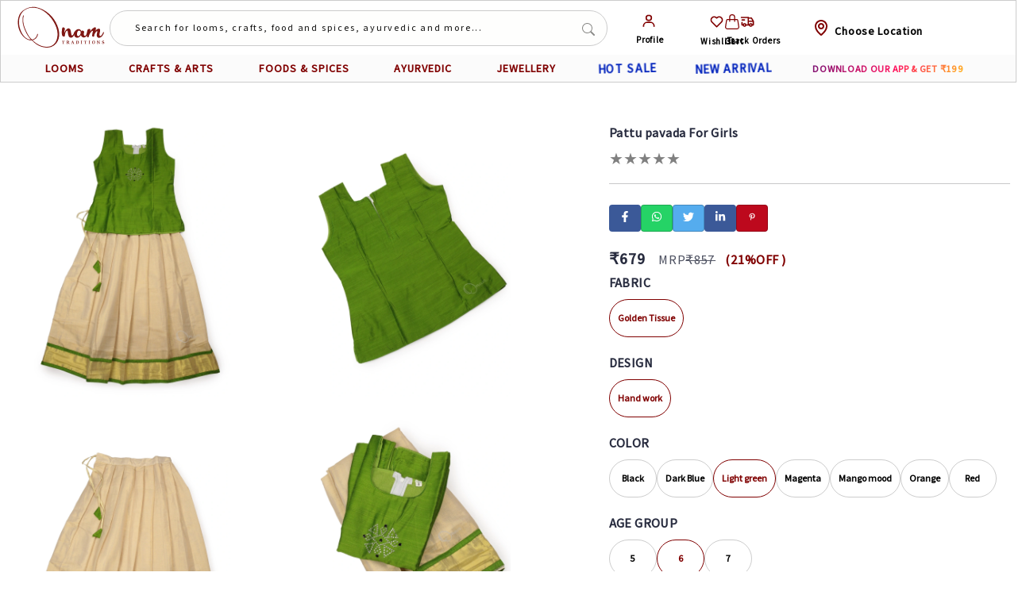

--- FILE ---
content_type: text/css; charset=UTF-8
request_url: https://onamtraditions.com/_next/static/css/34962d7cac767056.css
body_size: 3148
content:
.images_03_grid__OBKEI{flex-wrap:nowrap;display:grid;grid-template-columns:repeat(auto-fill,minmax(350px,3fr))!important;grid-gap:0;gap:0;width:100%;padding-left:0;padding-right:0}.headings_title__1plMm{text-align:center}@media(max-width:991px){.headings_title__1plMm{font-size:1.2em}}.images_02_grid__e7GMZ{flex-wrap:nowrap;display:grid;grid-template-columns:repeat(auto-fill,minmax(450px,2fr))!important;grid-gap:0;gap:0;width:100%;padding-left:10px}.images_04_grid__WQgi_{display:grid;grid-template-columns:repeat(auto-fill,minmax(3050px,1fr))!important;grid-gap:40px;gap:40px;width:100%}.images_04_card-item__79qWG{overflow:hidden;position:relative}.images_04_card-item__79qWG:hover:before{left:180%;transition:all 2s cubic-bezier(.19,1,.22,1) 0s;-moz-transition:all 2s cubic-bezier(.19,1,.22,1) 0s;-webkit-transition:all 2s cubic-bezier(.19,1,.22,1) 0s;-o-transition:all 2s cubic-bezier(.19,1,.22,1) 0s}.images_04_card-item__79qWG:before{background-color:hsla(0,0%,100%,.2);content:"";height:200%;position:absolute;top:-50%;transform:rotate(50deg);width:80px;z-index:1}.images_04_card-item__79qWG:before,.images_04_card-item__79qWG:hover:after{left:-280px}.images_04_card-item__79qWG:after,.images_04_card-item__79qWG:before,.images_04_card-item__79qWG:hover:after{transition:all 2s cubic-bezier(.19,1,.22,1) 0s;-moz-transition:all 2s cubic-bezier(.19,1,.22,1) 0s;-webkit-transition:all 2s cubic-bezier(.19,1,.22,1) 0s;-o-transition:all 2s cubic-bezier(.19,1,.22,1) 0s}.images_04_card-item__79qWG:after{background-color:hsla(0,0%,100%,.2);content:"";height:200%;left:180%;position:absolute;top:-50%;transform:rotate(50deg);width:80px;z-index:1}.images_04_overlay__ElVJI{position:absolute;opacity:0;background-color:rgba(0,0,0,.2);height:100%;width:100%;z-index:3}.images_04_card-item__79qWG:hover img{transform:scale(1.2);-moz-transform:scale(1.2);-webkit-transform:scale(1.2);-o-transform:scale(1.2);transition:transform .2s linear}.images_04_card-item__79qWG img{transform:scale(1);transition:transform .2s linear}.images_04_card-item__79qWG:hover .images_04_overlay__ElVJI{opacity:1}@keyframes images_04_float-bob-y__hk5i5{0%{transform:translateY(-20px)}50%{transform:translateY(-10px)}to{transform:translateY(-20px)}}@media(max-width:991.98px){.images_04_grid__WQgi_{grid-gap:10px;gap:5px}}.images_04_home-grid__mmtvs{background-color:transparent}.images_04_home-grid__mmtvs .images_04_card-item__79qWG{border:1px solid #ccc;padding:3%;box-shadow:0 0 20px 0 rgba(0,0,0,.1)}.images_04_home-grid__mmtvs .images_04_card-item__79qWG img{width:calc(100% - 10px)}.images_04_grid__WQgi_{flex-wrap:wrap;gap:5%;row-gap:2%}.images_04_card-item__79qWG{margin:2% 0;width:20%}@media(max-width:991.98px){.images_04_grid__WQgi_{flex-wrap:wrap;gap:5%;row-gap:2%}.images_04_card-item__79qWG{margin:2% 0;width:40%}}.images_05_grid__7ii7E{flex-wrap:nowrap;display:grid;grid-template-columns:repeat(auto-fill,minmax(200px,5fr))!important;grid-gap:30px;gap:30px;width:100%;padding-left:40px;padding-right:40px}.images_05_card-item__xh2Lj{overflow:hidden;position:relative;transform:scale(1)}.images_05_card-item__xh2Lj:hover:before{left:180%;transition:all 2s cubic-bezier(.19,1,.22,1) 0s;-moz-transition:all 2s cubic-bezier(.19,1,.22,1) 0s;-webkit-transition:all 2s cubic-bezier(.19,1,.22,1) 0s;-o-transition:all 2s cubic-bezier(.19,1,.22,1) 0s}.images_05_card-item__xh2Lj:before{background-color:hsla(0,0%,100%,.2);content:"";height:200%;position:absolute;top:-50%;transform:rotate(50deg);width:80px;z-index:1}.images_05_card-item__xh2Lj:before,.images_05_card-item__xh2Lj:hover:after{left:-280px}.images_05_card-item__xh2Lj:after,.images_05_card-item__xh2Lj:before,.images_05_card-item__xh2Lj:hover:after{transition:all 2s cubic-bezier(.19,1,.22,1) 0s;-moz-transition:all 2s cubic-bezier(.19,1,.22,1) 0s;-webkit-transition:all 2s cubic-bezier(.19,1,.22,1) 0s;-o-transition:all 2s cubic-bezier(.19,1,.22,1) 0s}.images_05_card-item__xh2Lj:after{background-color:hsla(0,0%,100%,.2);content:"";height:200%;left:180%;position:absolute;top:-50%;transform:rotate(50deg);width:80px;z-index:1}.images_05_overlay__NLP1J{position:absolute;opacity:0;background-color:rgba(0,0,0,.2);height:100%;width:100%;z-index:3}.images_05_card-item__xh2Lj:hover .images_05_overlay__NLP1J{opacity:1}@media(max-width:991.98px){.images_05_grid__7ii7E{flex-wrap:wrap;gap:5%;row-gap:2%}.images_05_card-item__xh2Lj{margin:2% 0}}.images_08_grid__r1I2p{display:flex;flex-wrap:nowrap;grid-template-columns:repeat(auto-fill,minmax(150px,2fr))!important;gap:0;width:100%;padding-left:0;padding-right:0}@media screen and (max-width:576px){.images_08_grid__r1I2p{flex-wrap:wrap}.images_08_grid__r1I2p .images_08_content__GFPGo{width:50%}}@media screen and (min-width:577px)and (max-width:992px){.images_08_grid__r1I2p{flex-wrap:wrap}.images_08_grid__r1I2p .images_08_content__GFPGo{width:33.333%}}.images_08_card-item-ad__Rlt88{overflow:hidden;position:relative;transform:scale(1);border:5px solid #fff}.images_08_card-item-ad__Rlt88:hover:before{left:180%;transition:all 2s cubic-bezier(.19,1,.22,1) 0s;-moz-transition:all 2s cubic-bezier(.19,1,.22,1) 0s;-webkit-transition:all 2s cubic-bezier(.19,1,.22,1) 0s;-o-transition:all 2s cubic-bezier(.19,1,.22,1) 0s}.images_08_card-item-ad__Rlt88:before{background-color:hsla(0,0%,100%,.2);content:"";height:200%;position:absolute;top:-50%;transform:rotate(50deg);width:80px;z-index:1}.images_08_card-item-ad__Rlt88:before,.images_08_card-item-ad__Rlt88:hover:after{left:-280px}.images_08_card-item-ad__Rlt88:after,.images_08_card-item-ad__Rlt88:before,.images_08_card-item-ad__Rlt88:hover:after{transition:all 2s cubic-bezier(.19,1,.22,1) 0s;-moz-transition:all 2s cubic-bezier(.19,1,.22,1) 0s;-webkit-transition:all 2s cubic-bezier(.19,1,.22,1) 0s;-o-transition:all 2s cubic-bezier(.19,1,.22,1) 0s}.images_08_card-item-ad__Rlt88:after{background-color:hsla(0,0%,100%,.2);content:"";height:200%;left:180%;position:absolute;top:-50%;transform:rotate(50deg);width:80px;z-index:1}.images_08_overlay__6Hfbh{position:absolute;opacity:0;background-color:rgba(0,0,0,.2);height:100%;width:100%;z-index:3}.images_08_card-item-ad__Rlt88:hover .images_08_overlay__6Hfbh{opacity:1}.livingsidesection_sidesection__x1w0o ul{list-style-type:none;padding:0;margin:10% 0 0}.livingsidesection_sidesection__x1w0o ul li{padding-left:20px;background:#2a451d;color:#fff;border-bottom:1px solid #fff;margin-top:0}.livingsidesection_sidesection__x1w0o ul li a{font-weight:500;font-size:15px;text-decoration:none;color:#fff}.livingsidesection_sidesection__x1w0o ul li a:hover{color:maroon}.livingimage_grid__5QS2n{flex-wrap:nowrap;display:grid;grid-template-columns:repeat(auto-fill,minmax(270px,2fr))!important;grid-gap:30px;gap:30px;width:100%;padding-left:0}.livingimage_tr__Ri187 img{transition:all .6s}.livingimage_grid__5QS2n .livingimage_tr__Ri187:hover img{transform:scale(1.15)}.livingimage_tr__Ri187{overflow:hidden}.banner3_iconboxes__VJVSX{position:absolute;bottom:100px}.banner3_grid__gFtO_{gap:5%}.banner3_card-item__0bvKw{overflow:hidden;position:relative;transform:scale(1)}.banner3_card-item__0bvKw:hover:before{left:180%;transition:all 2s cubic-bezier(.19,1,.22,1) 0s;-moz-transition:all 2s cubic-bezier(.19,1,.22,1) 0s;-webkit-transition:all 2s cubic-bezier(.19,1,.22,1) 0s;-o-transition:all 2s cubic-bezier(.19,1,.22,1) 0s}.banner3_card-item__0bvKw:before{background-color:hsla(0,0%,100%,.2);content:"";height:200%;position:absolute;top:-50%;transform:rotate(50deg);width:80px;z-index:1}.banner3_card-item__0bvKw:before,.banner3_card-item__0bvKw:hover:after{left:-280px}.banner3_card-item__0bvKw:after,.banner3_card-item__0bvKw:before,.banner3_card-item__0bvKw:hover:after{transition:all 2s cubic-bezier(.19,1,.22,1) 0s;-moz-transition:all 2s cubic-bezier(.19,1,.22,1) 0s;-webkit-transition:all 2s cubic-bezier(.19,1,.22,1) 0s;-o-transition:all 2s cubic-bezier(.19,1,.22,1) 0s}.banner3_card-item__0bvKw:after{background-color:hsla(0,0%,100%,.2);content:"";height:200%;left:180%;position:absolute;top:-50%;transform:rotate(50deg);width:80px;z-index:1}.banner3_overlay__GSmmd{position:absolute;opacity:0;background-color:rgba(0,0,0,.2);height:100%;width:100%;z-index:3}.banner3_card-item__0bvKw:hover img{transform:scale(1.2);-moz-transform:scale(1.2);-webkit-transform:scale(1.2);-o-transform:scale(1.2);transition:transform .2s linear}.banner3_card-item__0bvKw img{transform:scale(1);transition:transform .2s linear}.banner3_card-item__0bvKw:hover .banner3_overlay__GSmmd{opacity:1}.banner3_card-item__0bvKw{border:20px solid #fff;animation-name:banner3_float-bob-y__qU9Lc;animation-duration:2s;animation-iteration-count:infinite;animation-timing-function:linear}@keyframes banner3_float-bob-y__qU9Lc{0%{transform:translateY(-20px)}50%{transform:translateY(-10px)}to{transform:translateY(-20px)}}@keyframes banner3_float-bob-x__TphUZ{0%{transform:translateX(-100px)}50%{transform:translateX(-10px)}to{transform:translateX(-100px)}}@keyframes banner3_float-bob__EGXQu{0%{transform:translateX(-430px)}50%{transform:translateX(-10px)}to{transform:translateX(-430px)}}.herobannerblock_hero-wrap__40QM2{margin-bottom:0}.banner-slider_image__UZGhB{object-fit:fill;width:100%}.banner-slider_carousel__vbTY7{width:100%;box-shadow:0 2px 8px 0 rgba(0,0,0,.06);margin-top:-4px;border-radius:0 0 4px 4px;-moz-background-clip:padding;-webkit-background-clip:padding-box;background-clip:padding-box;text-align:center;background:#fff;border-top:1px solid #f0f0f0}.banner-slider_carousel__vbTY7 .banner-slider_slick-track__HQw93{transform:translateZ(0)!important}.banner-slider_carousel__vbTY7 .banner-slider_slick-list__msqIs{padding:0!important}.banner-slider_carousel__vbTY7 .banner-slider_slick-slide__oI5MN{text-align:center;display:inline-block;padding:15px 0;position:relative}.banner-slider_carousel__vbTY7 .banner-slider_slick-slide__oI5MN a{color:#555;cursor:default}.banner-slider_carousel__vbTY7 .banner-slider_slick-slide__oI5MN a:hover{color:maroon;text-decoration:none}.banner-slider_carousel__vbTY7 .banner-slider_slick-current__Gn4h8:after{content:"";display:inline-block;width:100%;height:2px;position:absolute;bottom:0;left:0;right:0;background:maroon}.banner-slider_carousel__vbTY7 .banner-slider_slick-current__Gn4h8 a{color:maroon;text-decoration:none}.banner-slider_banner-slider__X1lHS.banner-slider_slick-slider__3EMKQ{width:100%;box-shadow:0 2px 8px 0 rgba(0,0,0,.06)}.banner-slider_banner-slider__X1lHS.banner-slider_slick-slider__3EMKQ>div img{max-width:inherit;height:345px;left:50%;transform:translateX(-50%);position:relative;z-index:0}.banner-slider_banner-slider__X1lHS .banner-slider_carousel__vbTY7{width:100%;box-shadow:0 2px 8px 0 rgba(0,0,0,.06)}.banner-slider_banner-slider__X1lHS .banner-slider_carousel__vbTY7>div img{max-width:inherit;height:345px;left:50%;transform:translateX(-50%);position:relative;z-index:0}.banner-slider_banner-slider__X1lHS .banner-slider_slick-list__msqIs{border-radius:4px 4px 0 0;-moz-background-clip:padding;-webkit-background-clip:padding-box;background-clip:padding-box}.banner-slider_banner-slider__X1lHS .banner-slider_slick-active__CIjBq img{z-index:99}.banner-slider_banner-nav-slider__fo_Ju .banner-slider_carouselNav__z3WKG{width:100%;box-shadow:0 2px 8px 0 rgba(0,0,0,.06);margin-top:-4px;border-radius:0 0 4px 4px;-moz-background-clip:padding;-webkit-background-clip:padding-box;background-clip:padding-box;text-align:center;background:#fff;border-top:1px solid #f0f0f0}.banner-slider_banner-nav-slider__fo_Ju .banner-slider_carouselNav__z3WKG .banner-slider_slick-track__HQw93{transform:translateZ(0)!important}.banner-slider_banner-nav-slider__fo_Ju .banner-slider_carouselNav__z3WKG .banner-slider_slick-list__msqIs{padding:0!important}.banner-slider_banner-nav-slider__fo_Ju .banner-slider_carouselNav__z3WKG .banner-slider_slick-slide__oI5MN{text-align:center!important;display:inline-block!important;padding:15px 0!important;position:relative!important}.banner-slider_banner-nav-slider__fo_Ju .banner-slider_carouselNav__z3WKG .banner-slider_slick-slide__oI5MN .banner-slider_slider-navs__qLpXK{color:#555;cursor:default}.banner-slider_banner-nav-slider__fo_Ju .banner-slider_carouselNav__z3WKG .banner-slider_slick-slide__oI5MN .banner-slider_slider-navs__qLpXK:hover{color:#24a3b5;text-decoration:none}.banner-slider_banner-nav-slider__fo_Ju .banner-slider_carouselNav__z3WKG .banner-slider_slick-current__Gn4h8:after{content:"";display:inline-block;width:100%;height:2px;position:absolute;bottom:0;left:0;right:0;background:#24a3b5}.banner-slider_banner-nav-slider__fo_Ju .banner-slider_carouselNav__z3WKG .banner-slider_slick-current__Gn4h8 a{text-decoration:none;border-bottom:2px solid maroon!important}.banner-slider_slide__4v0EY{text-align:center;display:inline-block;padding:15px 0;position:relative}.banner-slider_slide__4v0EY a{color:#555!important;cursor:default}.banner-slider_slide__4v0EY a:hover{color:maroon!important;text-decoration:none}@media(max-width:992px){.banner-slider_banner-slider__X1lHS .banner-slider_carousel__vbTY7>div img{height:auto}.banner-slider_slide__4v0EY{padding:15px 0!important}}.offer-banner_offer-banner-container__ANeAq{background:#fff;box-shadow:0 2px 8px 0 rgba(0,0,0,.06);border-radius:5px;-moz-background-clip:padding;-webkit-background-clip:padding-box;background-clip:padding-box;overflow:hidden;margin-left:20px}.offer-banner_offer-banner-container__ANeAq li{list-style:none;padding:0;border-bottom:1px solid #f0f0f0;text-align:center;overflow:hidden;height:136px;position:relative}.offer-banner_offer-banner-container__ANeAq li h3{display:inline-block;width:100%;color:#555;font-weight:400;font-size:14px;margin-top:12px}.offer-banner_offer-banner-container__ANeAq li:last-child{border-bottom:none}.offer-banner_offer-banner-container__ANeAq li:last-child img{height:115px}.offer-banner_offer-banner-container__ANeAq li p{display:inline-block;width:100%;color:#353535;font-weight:700}.offer-banner_offer-banner-container__ANeAq li img{max-width:inherit;height:115px;left:50%;transform:translateX(-50%);position:relative;z-index:0}.offer-banner_offer-banner-container__ANeAq li:hover img{-webkit-transition:all .2s ease-in-out;-moz-transition:all .2s ease-in-out;-ms-transition:all .2s ease-in-out;-o-transition:all .2s ease-in-out;opacity:.7}.banner_main-slider-wrapper__TB4ll{width:100%}.banner_slider-with-offer__1o_ik .banner_main-slider-wrapper__TB4ll{width:calc(100% - 260px)}@media(max-width:992px){.banner_offer-banner-wrapper__u9iKF{display:none}}@media(max-width:991px){.slideblock_paadding__OkxFF{padding-top:1px}}.sliderr_rtg__EybzY{margin:3% auto}.sliderr_card-item__gm__N{border:1px solid #ccc;margin:5%;padding:5%;box-shadow:0 0 20px 0 rgba(0,0,0,.1)}.termsofuse_cont__QzcpD{max-width:980px;color:#282c3f;margin-top:50px}.termsofuse_cont__QzcpD .termsofuse_img-wrap__GbR3O{object-fit:cover;display:block;position:relative;margin-bottom:30px}.termsofuse_cont__QzcpD .termsofuse_img-wrap__GbR3O img{max-width:100%}.termsofuse_cont__QzcpD h1{font-size:18px}.promote-app_subscribeForm__vCZo_{position:fixed!important;top:0;z-index:1000;height:100vh;width:100%}.promote-app_subscribeForm__vCZo_ .promote-app_overlay__jeDOt{height:100%;width:100%;background:hsla(47,79%,83%,.2)}.promote-app_subscribeForm__vCZo_ .promote-app_formWrapper__oERT6{width:100%;height:100%}.promote-app_subscribeForm__vCZo_ .promote-app_form__xM7Jw{background:#f6e7b1;position:absolute;height:400px;width:750px;top:50%;left:50%;transform:translate(-50%,-50%)}@media screen and (max-width:768px){.promote-app_subscribeForm__vCZo_ .promote-app_form__xM7Jw{width:80%}}.promote-app_subscribeForm__vCZo_ .promote-app_form__xM7Jw .promote-app_formContainer__BNY07{position:relative;height:100%;width:100%!important}.promote-app_subscribeForm__vCZo_ .promote-app_form__xM7Jw .promote-app_formContainer__BNY07 .promote-app_closeBtn__GB01J{position:absolute;top:10px;right:10px;width:50px;height:50px;font-size:17px;background:#f6e7b1;border:none;color:#000}.promote-app_subscribeForm__vCZo_ .promote-app_form__xM7Jw p{color:maroon;font-weight:700;font-size:14px}@media screen and (max-width:768px){.promote-app_subscribeForm__vCZo_ .promote-app_form__xM7Jw p{font-size:11px}}.promote-app_subscribeForm__vCZo_ .promote-app_form__xM7Jw h2{color:#000;font-size:46px;margin-bottom:35px}@media screen and (max-width:768px){.promote-app_subscribeForm__vCZo_ .promote-app_form__xM7Jw h2{font-size:22px}}.promote-app_subscribeForm__vCZo_ .promote-app_form__xM7Jw input{width:270px!important}@media screen and (max-width:576px){.promote-app_subscribeForm__vCZo_ .promote-app_form__xM7Jw input{width:95%!important}}.promote-app_subscribeForm__vCZo_ .promote-app_form__xM7Jw button{background:maroon;font-size:14px;padding:8px 0;z-index:1}@media screen and (max-width:576px){.promote-app_subscribeForm__vCZo_ .promote-app_description__zgnkW{font-size:12px;padding-top:13px}}.promote-app_subscribeForm__vCZo_ .promote-app_content__aglnm{position:absolute;top:50%;left:50%;transform:translate(-50%,-50%);width:85%}.promote-app_imageContent-kadhak__sPmGC{width:50%;height:auto}.promote-app_download-btn__kPQtT{font-size:12px;padding:10px;background-color:maroon;color:#fff}.promote-app_download-btn__kPQtT a{color:#fff}.promote-app_download-btn__kPQtT a:hover{color:#2a451d}.promote-app_FreeShippingBanner-pre-header__djhwp p{font-size:14px}.promote-app_download-imgs__C3RAi{margin:2% 0}.promote-app_app-text__tggoX p{text-transform:uppercase;background-image:linear-gradient(-225deg,#231557,#44107a 29%,#ff1361 67%,#0c0c0c);background-size:auto auto;background-clip:border-box;background-size:200% auto;color:#fff;background-clip:text;-webkit-background-clip:text;-webkit-text-fill-color:transparent;animation:promote-app_textclip__Nj1Rc 2s linear infinite;display:inline-block}@keyframes promote-app_textclip__Nj1Rc{to{background-position:200%}}@media(max-width:375px){.promote-app_store-img__ul6Yh{width:95%;height:auto}}@media(min-width:400px)and (max-width:455px){.promote-app_store-img__ul6Yh{width:100%;height:auto}}

--- FILE ---
content_type: application/javascript; charset=UTF-8
request_url: https://onamtraditions.com/_next/static/chunks/pages/category/%5B...shop%5D-bc17f33d55221f64.js
body_size: 1083
content:
(self.webpackChunk_N_E=self.webpackChunk_N_E||[]).push([[7450],{90741:function(e,t,n){(window.__NEXT_P=window.__NEXT_P||[]).push(["/category/[...shop]",function(){return n(17085)}])},17085:function(e,t,n){"use strict";n.r(t),n.d(t,{__N_SSG:function(){return v},default:function(){return f}});var i=n(85893),o=n(67294);n(82673);var l=n(57169),u=n(39967),r=n(11163),d=n(35733),s=n(18925),a=n(9008),c=n.n(a),v=!0;function f(e){var t,n,s,a,v,f,g,y,h,_,w,j;null==e||e.uiSettings;let m=(0,r.useRouter)(),p=null==m?void 0:null===(t=m.query)||void 0===t?void 0:t.shop;p&&(p[1],p[0]);let[k,x]=(0,o.useState)(""),{keyword:E}=null==m?void 0:m.query;null==e||null===(n=e.uiSettings)||void 0===n||null===(s=n.ECTH001C03)||void 0===s||null===(a=s.blocks)||void 0===a||null===(v=a.ECTH001B30)||void 0===v||v.isBlockEnabled;let[S,C]=(0,o.useState)(null),[b,T]=(0,o.useState)(null);(0,o.useEffect)(()=>{d.av.getSubCategoriesUnderCategory(p[1]).then(e=>{if(200===e.data.status){var t;x(null==e?void 0:null===(t=e.data)||void 0===t?void 0:t.data)}else console.log("error")})},[p[1]]);let[N,B]=(0,o.useState)("");(0,o.useEffect)(()=>{B(window.innerWidth)},[]);let L=null==e?void 0:null===(f=e.uiSettings)||void 0===f?void 0:null===(g=f.MT00030C09)||void 0===g?void 0:null===(y=g.blocks)||void 0===y?void 0:null===(h=y.MT00030B79)||void 0===h?void 0:null===(_=h.elements)||void 0===_?void 0:null===(w=_.favIcon)||void 0===w?void 0:null===(j=w.image)||void 0===j?void 0:j.value;return(0,i.jsxs)(i.Fragment,{children:[(0,i.jsxs)(c(),{children:[(0,i.jsx)("link",{rel:"icon",type:"image/jpg",href:L}),(0,i.jsx)("title",{children:p[0]+"-Diffrent types of catagory"}),(0,i.jsx)("meta",{charset:"UTF-8"}),(0,i.jsx)("meta",{name:"description",content:p[0]+"-Details of diffrent types of Catagory"}),(0,i.jsx)("meta",{name:"keywords",content:p[0]}),(0,i.jsx)("meta",{name:"viewport",content:"width=device-width, initial-scale=1.0"})]}),N>768?(0,i.jsx)(l.Z,{category:p,breadcrumb:k,categoryList:S,keyword:E}):(0,i.jsx)(u.Z,{keyword:E,category:p,categoryList:S})]})}f.getLayout=function(e){return(0,i.jsx)(s.Z,{children:e})}}},function(e){e.O(0,[4980,8907,2013,5445,3874,9866,955,7237,1664,7555,1517,6066,5884,2458,2267,9774,2888,179],function(){return e(e.s=90741)}),_N_E=e.O()}]);

--- FILE ---
content_type: application/javascript; charset=UTF-8
request_url: https://onamtraditions.com/_next/static/chunks/pages/_app-74886ff356c8aea5.js
body_size: 47831
content:
(self.webpackChunk_N_E=self.webpackChunk_N_E||[]).push([[2888],{8679:function(e,t,r){"use strict";var n=r(59864),o={childContextTypes:!0,contextType:!0,contextTypes:!0,defaultProps:!0,displayName:!0,getDefaultProps:!0,getDerivedStateFromError:!0,getDerivedStateFromProps:!0,mixins:!0,propTypes:!0,type:!0},i={name:!0,length:!0,prototype:!0,caller:!0,callee:!0,arguments:!0,arity:!0},a={$$typeof:!0,compare:!0,defaultProps:!0,displayName:!0,propTypes:!0,type:!0},u={};function c(e){return n.isMemo(e)?a:u[e.$$typeof]||o}u[n.ForwardRef]={$$typeof:!0,render:!0,defaultProps:!0,displayName:!0,propTypes:!0},u[n.Memo]=a;var s=Object.defineProperty,f=Object.getOwnPropertyNames,l=Object.getOwnPropertySymbols,d=Object.getOwnPropertyDescriptor,p=Object.getPrototypeOf,y=Object.prototype;e.exports=function e(t,r,n){if("string"!=typeof r){if(y){var o=p(r);o&&o!==y&&e(t,o,n)}var a=f(r);l&&(a=a.concat(l(r)));for(var u=c(t),h=c(r),m=0;m<a.length;++m){var v=a[m];if(!i[v]&&!(n&&n[v])&&!(h&&h[v])&&!(u&&u[v])){var g=d(r,v);try{s(t,v,g)}catch(b){}}}}return t}},83454:function(e,t,r){"use strict";var n,o;e.exports=(null==(n=r.g.process)?void 0:n.env)&&"object"==typeof(null==(o=r.g.process)?void 0:o.env)?r.g.process:r(77663)},91118:function(e,t,r){(window.__NEXT_P=window.__NEXT_P||[]).push(["/_app",function(){return r(3148)}])},92930:function(e,t,r){"use strict";r.d(t,{N:function(){return i},_:function(){return o}});var n=r(50542);let o=()=>{n.ZP.initialize("UA-196580854-1")},i=()=>{n.ZP.set({page:window.location.pathname}),n.ZP.pageview(window.location.pathname)}},3148:function(e,t,r){"use strict";r.r(t),r.d(t,{default:function(){return rS}});var n,o,i=r(85893),a=r(90558),u=r.n(a);r(86738),r(32374),r(77383),r(5714),r(42430);var c=r(67294);r(11163),r(12024);var s=r(86501),f=r(9473);function l(e){for(var t=arguments.length,r=Array(t>1?t-1:0),n=1;n<t;n++)r[n-1]=arguments[n];throw Error("[Immer] minified error nr: "+e+(r.length?" "+r.map(function(e){return"'"+e+"'"}).join(","):"")+". Find the full error at: https://bit.ly/3cXEKWf")}function d(e){return!!e&&!!e[K]}function p(e){var t;return!!e&&(function(e){if(!e||"object"!=typeof e)return!1;var t=Object.getPrototypeOf(e);if(null===t)return!0;var r=Object.hasOwnProperty.call(t,"constructor")&&t.constructor;return r===Object||"function"==typeof r&&Function.toString.call(r)===Z}(e)||Array.isArray(e)||!!e[X]||!!(null===(t=e.constructor)||void 0===t?void 0:t[X])||b(e)||P(e))}function y(e,t,r){void 0===r&&(r=!1),0===h(e)?(r?Object.keys:J)(e).forEach(function(n){r&&"symbol"==typeof n||t(n,e[n],e)}):e.forEach(function(r,n){return t(n,r,e)})}function h(e){var t=e[K];return t?t.i>3?t.i-4:t.i:Array.isArray(e)?1:b(e)?2:P(e)?3:0}function m(e,t){return 2===h(e)?e.has(t):Object.prototype.hasOwnProperty.call(e,t)}function v(e,t,r){var n=h(e);2===n?e.set(t,r):3===n?e.add(r):e[t]=r}function g(e,t){return e===t?0!==e||1/e==1/t:e!=e&&t!=t}function b(e){return G&&e instanceof Map}function P(e){return V&&e instanceof Set}function w(e){return e.o||e.t}function E(e){if(Array.isArray(e))return Array.prototype.slice.call(e);var t=Q(e);delete t[K];for(var r=J(t),n=0;n<r.length;n++){var o=r[n],i=t[o];!1===i.writable&&(i.writable=!0,i.configurable=!0),(i.get||i.set)&&(t[o]={configurable:!0,writable:!0,enumerable:i.enumerable,value:e[o]})}return Object.create(Object.getPrototypeOf(e),t)}function O(e,t){return void 0===t&&(t=!1),A(e)||d(e)||!p(e)||(h(e)>1&&(e.set=e.add=e.clear=e.delete=S),Object.freeze(e),t&&y(e,function(e,t){return O(t,!0)},!0)),e}function S(){l(2)}function A(e){return null==e||"object"!=typeof e||Object.isFrozen(e)}function j(e){var t=ee[e];return t||l(18,e),t}function T(e,t){t&&(j("Patches"),e.u=[],e.s=[],e.v=t)}function R(e){_(e),e.p.forEach(x),e.p=null}function _(e){e===W&&(W=e.l)}function C(e){return W={p:[],l:W,h:e,m:!0,_:0}}function x(e){var t=e[K];0===t.i||1===t.i?t.j():t.g=!0}function I(e,t){t._=t.p.length;var r=t.p[0],n=void 0!==e&&e!==r;return t.h.O||j("ES5").S(t,e,n),n?(r[K].P&&(R(t),l(4)),p(e)&&(e=k(t,e),t.l||B(t,e)),t.u&&j("Patches").M(r[K].t,e,t.u,t.s)):e=k(t,r,[]),R(t),t.u&&t.v(t.u,t.s),e!==Y?e:void 0}function k(e,t,r){if(A(t))return t;var n=t[K];if(!n)return y(t,function(o,i){return N(e,n,t,o,i,r)},!0),t;if(n.A!==e)return t;if(!n.P)return B(e,n.t,!0),n.t;if(!n.I){n.I=!0,n.A._--;var o=4===n.i||5===n.i?n.o=E(n.k):n.o,i=o,a=!1;3===n.i&&(i=new Set(o),o.clear(),a=!0),y(i,function(t,i){return N(e,n,o,t,i,r,a)}),B(e,o,!1),r&&e.u&&j("Patches").N(n,r,e.u,e.s)}return n.o}function N(e,t,r,n,o,i,a){if(d(o)){var u=k(e,o,i&&t&&3!==t.i&&!m(t.R,n)?i.concat(n):void 0);if(v(r,n,u),!d(u))return;e.m=!1}else a&&r.add(o);if(p(o)&&!A(o)){if(!e.h.D&&e._<1)return;k(e,o),t&&t.A.l||B(e,o)}}function B(e,t,r){void 0===r&&(r=!1),!e.l&&e.h.D&&e.m&&O(t,r)}function D(e,t){var r=e[K];return(r?w(r):e)[t]}function U(e,t){if(t in e)for(var r=Object.getPrototypeOf(e);r;){var n=Object.getOwnPropertyDescriptor(r,t);if(n)return n;r=Object.getPrototypeOf(r)}}function q(e){e.P||(e.P=!0,e.l&&q(e.l))}function L(e){e.o||(e.o=E(e.t))}function F(e,t,r){var n,o,i,a,u,c,s,f=b(t)?j("MapSet").F(t,r):P(t)?j("MapSet").T(t,r):e.O?(i=o={i:(n=Array.isArray(t))?1:0,A:r?r.A:W,P:!1,I:!1,R:{},l:r,t:t,k:null,o:null,j:null,C:!1},a=et,n&&(i=[o],a=er),c=(u=Proxy.revocable(i,a)).revoke,s=u.proxy,o.k=s,o.j=c,s):j("ES5").J(t,r);return(r?r.A:W).p.push(f),f}function M(e,t){switch(t){case 2:return new Map(e);case 3:return Array.from(e)}return E(e)}var z,W,$="undefined"!=typeof Symbol&&"symbol"==typeof Symbol("x"),G="undefined"!=typeof Map,V="undefined"!=typeof Set,H="undefined"!=typeof Proxy&&void 0!==Proxy.revocable&&"undefined"!=typeof Reflect,Y=$?Symbol.for("immer-nothing"):((z={})["immer-nothing"]=!0,z),X=$?Symbol.for("immer-draftable"):"__$immer_draftable",K=$?Symbol.for("immer-state"):"__$immer_state",Z=""+Object.prototype.constructor,J="undefined"!=typeof Reflect&&Reflect.ownKeys?Reflect.ownKeys:void 0!==Object.getOwnPropertySymbols?function(e){return Object.getOwnPropertyNames(e).concat(Object.getOwnPropertySymbols(e))}:Object.getOwnPropertyNames,Q=Object.getOwnPropertyDescriptors||function(e){var t={};return J(e).forEach(function(r){t[r]=Object.getOwnPropertyDescriptor(e,r)}),t},ee={},et={get:function(e,t){if(t===K)return e;var r,n,o=w(e);if(!m(o,t))return(n=U(o,t))?"value"in n?n.value:null===(r=n.get)||void 0===r?void 0:r.call(e.k):void 0;var i=o[t];return e.I||!p(i)?i:i===D(e.t,t)?(L(e),e.o[t]=F(e.A.h,i,e)):i},has:function(e,t){return t in w(e)},ownKeys:function(e){return Reflect.ownKeys(w(e))},set:function(e,t,r){var n=U(w(e),t);if(null==n?void 0:n.set)return n.set.call(e.k,r),!0;if(!e.P){var o=D(w(e),t),i=null==o?void 0:o[K];if(i&&i.t===r)return e.o[t]=r,e.R[t]=!1,!0;if(g(r,o)&&(void 0!==r||m(e.t,t)))return!0;L(e),q(e)}return e.o[t]===r&&(void 0!==r||t in e.o)||Number.isNaN(r)&&Number.isNaN(e.o[t])||(e.o[t]=r,e.R[t]=!0),!0},deleteProperty:function(e,t){return void 0!==D(e.t,t)||t in e.t?(e.R[t]=!1,L(e),q(e)):delete e.R[t],e.o&&delete e.o[t],!0},getOwnPropertyDescriptor:function(e,t){var r=w(e),n=Reflect.getOwnPropertyDescriptor(r,t);return n?{writable:!0,configurable:1!==e.i||"length"!==t,enumerable:n.enumerable,value:r[t]}:n},defineProperty:function(){l(11)},getPrototypeOf:function(e){return Object.getPrototypeOf(e.t)},setPrototypeOf:function(){l(12)}},er={};y(et,function(e,t){er[e]=function(){return arguments[0]=arguments[0][0],t.apply(this,arguments)}}),er.deleteProperty=function(e,t){return er.set.call(this,e,t,void 0)},er.set=function(e,t,r){return et.set.call(this,e[0],t,r,e[0])};var en=new(function(){function e(e){var t=this;this.O=H,this.D=!0,this.produce=function(e,r,n){if("function"==typeof e&&"function"!=typeof r){var o,i=r;return r=e,function(e){var n=this;void 0===e&&(e=i);for(var o=arguments.length,a=Array(o>1?o-1:0),u=1;u<o;u++)a[u-1]=arguments[u];return t.produce(e,function(e){var t;return(t=r).call.apply(t,[n,e].concat(a))})}}if("function"!=typeof r&&l(6),void 0!==n&&"function"!=typeof n&&l(7),p(e)){var a=C(t),u=F(t,e,void 0),c=!0;try{o=r(u),c=!1}finally{c?R(a):_(a)}return"undefined"!=typeof Promise&&o instanceof Promise?o.then(function(e){return T(a,n),I(e,a)},function(e){throw R(a),e}):(T(a,n),I(o,a))}if(!e||"object"!=typeof e){if(void 0===(o=r(e))&&(o=e),o===Y&&(o=void 0),t.D&&O(o,!0),n){var s=[],f=[];j("Patches").M(e,o,s,f),n(s,f)}return o}l(21,e)},this.produceWithPatches=function(e,r){if("function"==typeof e)return function(r){for(var n=arguments.length,o=Array(n>1?n-1:0),i=1;i<n;i++)o[i-1]=arguments[i];return t.produceWithPatches(r,function(t){return e.apply(void 0,[t].concat(o))})};var n,o,i=t.produce(e,r,function(e,t){n=e,o=t});return"undefined"!=typeof Promise&&i instanceof Promise?i.then(function(e){return[e,n,o]}):[i,n,o]},"boolean"==typeof(null==e?void 0:e.useProxies)&&this.setUseProxies(e.useProxies),"boolean"==typeof(null==e?void 0:e.autoFreeze)&&this.setAutoFreeze(e.autoFreeze)}var t=e.prototype;return t.createDraft=function(e){p(e)||l(8),d(e)&&(d(t=e)||l(22,t),e=function e(t){if(!p(t))return t;var r,n=t[K],o=h(t);if(n){if(!n.P&&(n.i<4||!j("ES5").K(n)))return n.t;n.I=!0,r=M(t,o),n.I=!1}else r=M(t,o);return y(r,function(t,o){var i;n&&(2===h(i=n.t)?i.get(t):i[t])===o||v(r,t,e(o))}),3===o?new Set(r):r}(t));var t,r=C(this),n=F(this,e,void 0);return n[K].C=!0,_(r),n},t.finishDraft=function(e,t){var r=(e&&e[K]).A;return T(r,t),I(void 0,r)},t.setAutoFreeze=function(e){this.D=e},t.setUseProxies=function(e){e&&!H&&l(20),this.O=e},t.applyPatches=function(e,t){for(r=t.length-1;r>=0;r--){var r,n=t[r];if(0===n.path.length&&"replace"===n.op){e=n.value;break}}r>-1&&(t=t.slice(r+1));var o=j("Patches").$;return d(e)?o(e,t):this.produce(e,function(e){return o(e,t)})},e}());function eo(e){return(eo="function"==typeof Symbol&&"symbol"==typeof Symbol.iterator?function(e){return typeof e}:function(e){return e&&"function"==typeof Symbol&&e.constructor===Symbol&&e!==Symbol.prototype?"symbol":typeof e})(e)}function ei(e,t){var r=Object.keys(e);if(Object.getOwnPropertySymbols){var n=Object.getOwnPropertySymbols(e);t&&(n=n.filter(function(t){return Object.getOwnPropertyDescriptor(e,t).enumerable})),r.push.apply(r,n)}return r}function ea(e){for(var t=1;t<arguments.length;t++){var r=null!=arguments[t]?arguments[t]:{};t%2?ei(Object(r),!0).forEach(function(t){!function(e,t,r){var n;(n=function(e,t){if("object"!=eo(e)||!e)return e;var r=e[Symbol.toPrimitive];if(void 0!==r){var n=r.call(e,t||"default");if("object"!=eo(n))return n;throw TypeError("@@toPrimitive must return a primitive value.")}return("string"===t?String:Number)(e)}(t,"string"),(t="symbol"==eo(n)?n:n+"")in e)?Object.defineProperty(e,t,{value:r,enumerable:!0,configurable:!0,writable:!0}):e[t]=r}(e,t,r[t])}):Object.getOwnPropertyDescriptors?Object.defineProperties(e,Object.getOwnPropertyDescriptors(r)):ei(Object(r)).forEach(function(t){Object.defineProperty(e,t,Object.getOwnPropertyDescriptor(r,t))})}return e}function eu(e){return"Minified Redux error #"+e+"; visit https://redux.js.org/Errors?code="+e+" for the full message or use the non-minified dev environment for full errors. "}en.produce,en.produceWithPatches.bind(en),en.setAutoFreeze.bind(en),en.setUseProxies.bind(en),en.applyPatches.bind(en),en.createDraft.bind(en),en.finishDraft.bind(en);var ec="function"==typeof Symbol&&Symbol.observable||"@@observable",es=function(){return Math.random().toString(36).substring(7).split("").join(".")},ef={INIT:"@@redux/INIT"+es(),REPLACE:"@@redux/REPLACE"+es(),PROBE_UNKNOWN_ACTION:function(){return"@@redux/PROBE_UNKNOWN_ACTION"+es()}};function el(e){for(var t,r=Object.keys(e),n={},o=0;o<r.length;o++){var i=r[o];"function"==typeof e[i]&&(n[i]=e[i])}var a=Object.keys(n);try{!function(e){Object.keys(e).forEach(function(t){var r=e[t];if(void 0===r(void 0,{type:ef.INIT}))throw Error(eu(12));if(void 0===r(void 0,{type:ef.PROBE_UNKNOWN_ACTION()}))throw Error(eu(13))})}(n)}catch(u){t=u}return function(e,r){if(void 0===e&&(e={}),t)throw t;for(var o=!1,i={},u=0;u<a.length;u++){var c=a[u],s=n[c],f=e[c],l=s(f,r);if(void 0===l)throw r&&r.type,Error(eu(14));i[c]=l,o=o||l!==f}return(o=o||a.length!==Object.keys(e).length)?i:e}}function ed(){for(var e=arguments.length,t=Array(e),r=0;r<e;r++)t[r]=arguments[r];return 0===t.length?function(e){return e}:1===t.length?t[0]:t.reduce(function(e,t){return function(){return e(t.apply(void 0,arguments))}})}function ep(){for(var e=arguments.length,t=Array(e),r=0;r<e;r++)t[r]=arguments[r];return function(e){return function(){var r=e.apply(void 0,arguments),n=function(){throw Error(eu(15))},o={getState:r.getState,dispatch:function(){return n.apply(void 0,arguments)}},i=t.map(function(e){return e(o)});return n=ed.apply(void 0,i)(r.dispatch),ea(ea({},r),{},{dispatch:n})}}}function ey(e){return function(t){var r=t.dispatch,n=t.getState;return function(t){return function(o){return"function"==typeof o?o(r,n,e):t(o)}}}}var eh=ey();eh.withExtraArgument=ey,r(83454);var em=(n=function(e,t){return(n=Object.setPrototypeOf||({__proto__:[]})instanceof Array&&function(e,t){e.__proto__=t}||function(e,t){for(var r in t)Object.prototype.hasOwnProperty.call(t,r)&&(e[r]=t[r])})(e,t)},function(e,t){if("function"!=typeof t&&null!==t)throw TypeError("Class extends value "+String(t)+" is not a constructor or null");function r(){this.constructor=e}n(e,t),e.prototype=null===t?Object.create(t):(r.prototype=t.prototype,new r)}),ev=function(e,t){var r,n,o,i,a={label:0,sent:function(){if(1&o[0])throw o[1];return o[1]},trys:[],ops:[]};return i={next:u(0),throw:u(1),return:u(2)},"function"==typeof Symbol&&(i[Symbol.iterator]=function(){return this}),i;function u(i){return function(u){return function(i){if(r)throw TypeError("Generator is already executing.");for(;a;)try{if(r=1,n&&(o=2&i[0]?n.return:i[0]?n.throw||((o=n.return)&&o.call(n),0):n.next)&&!(o=o.call(n,i[1])).done)return o;switch(n=0,o&&(i=[2&i[0],o.value]),i[0]){case 0:case 1:o=i;break;case 4:return a.label++,{value:i[1],done:!1};case 5:a.label++,n=i[1],i=[0];continue;case 7:i=a.ops.pop(),a.trys.pop();continue;default:if(!(o=(o=a.trys).length>0&&o[o.length-1])&&(6===i[0]||2===i[0])){a=0;continue}if(3===i[0]&&(!o||i[1]>o[0]&&i[1]<o[3])){a.label=i[1];break}if(6===i[0]&&a.label<o[1]){a.label=o[1],o=i;break}if(o&&a.label<o[2]){a.label=o[2],a.ops.push(i);break}o[2]&&a.ops.pop(),a.trys.pop();continue}i=t.call(e,a)}catch(u){i=[6,u],n=0}finally{r=o=0}if(5&i[0])throw i[1];return{value:i[0]?i[1]:void 0,done:!0}}([i,u])}}},eg=function(e,t){for(var r=0,n=t.length,o=e.length;r<n;r++,o++)e[o]=t[r];return e},eb=Object.defineProperty,eP=Object.defineProperties,ew=Object.getOwnPropertyDescriptors,eE=Object.getOwnPropertySymbols,eO=Object.prototype.hasOwnProperty,eS=Object.prototype.propertyIsEnumerable,eA=function(e,t,r){return t in e?eb(e,t,{enumerable:!0,configurable:!0,writable:!0,value:r}):e[t]=r},ej=function(e,t){for(var r in t||(t={}))eO.call(t,r)&&eA(e,r,t[r]);if(eE)for(var n=0,o=eE(t);n<o.length;n++){var r=o[n];eS.call(t,r)&&eA(e,r,t[r])}return e},eT=function(e,t){return eP(e,ew(t))},eR="undefined"!=typeof window&&window.__REDUX_DEVTOOLS_EXTENSION_COMPOSE__?window.__REDUX_DEVTOOLS_EXTENSION_COMPOSE__:function(){if(0!=arguments.length)return"object"==typeof arguments[0]?ed:ed.apply(null,arguments)};function e_(e,t){function r(){for(var r=[],n=0;n<arguments.length;n++)r[n]=arguments[n];if(t){var o=t.apply(void 0,r);if(!o)throw Error("prepareAction did not return an object");return ej(ej({type:e,payload:o.payload},"meta"in o&&{meta:o.meta}),"error"in o&&{error:o.error})}return{type:e,payload:r[0]}}return r.toString=function(){return""+e},r.type=e,r.match=function(t){return t.type===e},r}"undefined"!=typeof window&&window.__REDUX_DEVTOOLS_EXTENSION__&&window.__REDUX_DEVTOOLS_EXTENSION__;var eC=function(e){function t(){for(var r=[],n=0;n<arguments.length;n++)r[n]=arguments[n];var o=e.apply(this,r)||this;return Object.setPrototypeOf(o,t.prototype),o}return em(t,e),Object.defineProperty(t,Symbol.species,{get:function(){return t},enumerable:!1,configurable:!0}),t.prototype.concat=function(){for(var t=[],r=0;r<arguments.length;r++)t[r]=arguments[r];return e.prototype.concat.apply(this,t)},t.prototype.prepend=function(){for(var e=[],r=0;r<arguments.length;r++)e[r]=arguments[r];return 1===e.length&&Array.isArray(e[0])?new(t.bind.apply(t,eg([void 0],e[0].concat(this)))):new(t.bind.apply(t,eg([void 0],e.concat(this))))},t}(Array),ex=function(e){function t(){for(var r=[],n=0;n<arguments.length;n++)r[n]=arguments[n];var o=e.apply(this,r)||this;return Object.setPrototypeOf(o,t.prototype),o}return em(t,e),Object.defineProperty(t,Symbol.species,{get:function(){return t},enumerable:!1,configurable:!0}),t.prototype.concat=function(){for(var t=[],r=0;r<arguments.length;r++)t[r]=arguments[r];return e.prototype.concat.apply(this,t)},t.prototype.prepend=function(){for(var e=[],r=0;r<arguments.length;r++)e[r]=arguments[r];return 1===e.length&&Array.isArray(e[0])?new(t.bind.apply(t,eg([void 0],e[0].concat(this)))):new(t.bind.apply(t,eg([void 0],e.concat(this))))},t}(Array),eI=function(e){void 0===e&&(e=21);for(var t="",r=e;r--;)t+="ModuleSymbhasOwnPr-0123456789ABCDEFGHNRVfgctiUvz_KqYTJkLxpZXIjQW"[64*Math.random()|0];return t},ek=["name","message","stack","code"],eN=function(e,t){this.payload=e,this.meta=t},eB=function(e,t){this.payload=e,this.meta=t},eD=function(e){if("object"==typeof e&&null!==e){for(var t={},r=0;r<ek.length;r++){var n=ek[r];"string"==typeof e[n]&&(t[n]=e[n])}return t}return{message:String(e)}};function eU(e){if(e.meta&&e.meta.rejectedWithValue)throw e.payload;if(e.error)throw e.error;return e.payload}!function(){function e(e,t,r){var n=e_(e+"/fulfilled",function(e,t,r,n){return{payload:e,meta:eT(ej({},n||{}),{arg:r,requestId:t,requestStatus:"fulfilled"})}}),o=e_(e+"/pending",function(e,t,r){return{payload:void 0,meta:eT(ej({},r||{}),{arg:t,requestId:e,requestStatus:"pending"})}}),i=e_(e+"/rejected",function(e,t,n,o,i){return{payload:o,error:(r&&r.serializeError||eD)(e||"Rejected"),meta:eT(ej({},i||{}),{arg:n,requestId:t,rejectedWithValue:!!o,requestStatus:"rejected",aborted:(null==e?void 0:e.name)==="AbortError",condition:(null==e?void 0:e.name)==="ConditionError"})}}),a="undefined"!=typeof AbortController?AbortController:function(){function e(){this.signal={aborted:!1,addEventListener:function(){},dispatchEvent:function(){return!1},onabort:function(){},removeEventListener:function(){},reason:void 0,throwIfAborted:function(){}}}return e.prototype.abort=function(){},e}();return Object.assign(function(e){return function(u,c,s){var f,l=(null==r?void 0:r.idGenerator)?r.idGenerator(e):eI(),d=new a;function p(e){f=e,d.abort()}var y=function(){var a,y;return a=this,y=function(){var a,y,h,m,v,g;return ev(this,function(b){switch(b.label){case 0:var P;if(b.trys.push([0,4,,5]),!(null!==(P=m=null==(a=null==r?void 0:r.condition)?void 0:a.call(r,e,{getState:c,extra:s}))&&"object"==typeof P&&"function"==typeof P.then))return[3,2];return[4,m];case 1:m=b.sent(),b.label=2;case 2:if(!1===m||d.signal.aborted)throw{name:"ConditionError",message:"Aborted due to condition callback returning false."};return v=new Promise(function(e,t){return d.signal.addEventListener("abort",function(){return t({name:"AbortError",message:f||"Aborted"})})}),u(o(l,e,null==(y=null==r?void 0:r.getPendingMeta)?void 0:y.call(r,{requestId:l,arg:e},{getState:c,extra:s}))),[4,Promise.race([v,Promise.resolve(t(e,{dispatch:u,getState:c,extra:s,requestId:l,signal:d.signal,abort:p,rejectWithValue:function(e,t){return new eN(e,t)},fulfillWithValue:function(e,t){return new eB(e,t)}})).then(function(t){if(t instanceof eN)throw t;return t instanceof eB?n(t.payload,l,e,t.meta):n(t,l,e)})])];case 3:return h=b.sent(),[3,5];case 4:return h=(g=b.sent())instanceof eN?i(null,l,e,g.payload,g.meta):i(g,l,e),[3,5];case 5:return r&&!r.dispatchConditionRejection&&i.match(h)&&h.meta.condition||u(h),[2,h]}})},new Promise(function(e,t){var r=function(e){try{o(y.next(e))}catch(r){t(r)}},n=function(e){try{o(y.throw(e))}catch(r){t(r)}},o=function(t){return t.done?e(t.value):Promise.resolve(t.value).then(r,n)};o((y=y.apply(a,null)).next())})}();return Object.assign(y,{abort:p,requestId:l,arg:e,unwrap:function(){return y.then(eU)}})}},{pending:o,rejected:i,fulfilled:n,typePrefix:e})}e.withTypes=function(){return e}}();var eq="listenerMiddleware";e_(eq+"/add"),e_(eq+"/removeAll"),e_(eq+"/remove"),"function"==typeof queueMicrotask&&queueMicrotask.bind("undefined"!=typeof window?window:void 0!==r.g?r.g:globalThis),"undefined"!=typeof window&&window.requestAnimationFrame&&window.requestAnimationFrame,function(){function e(e,t){var r=o[e];return r?r.enumerable=t:o[e]=r={configurable:!0,enumerable:t,get:function(){var t=this[K];return et.get(t,e)},set:function(t){var r=this[K];et.set(r,e,t)}},r}function t(e){for(var t=e.length-1;t>=0;t--){var o=e[t][K];if(!o.P)switch(o.i){case 5:n(o)&&q(o);break;case 4:r(o)&&q(o)}}}function r(e){for(var t=e.t,r=e.k,n=J(r),o=n.length-1;o>=0;o--){var i=n[o];if(i!==K){var a=t[i];if(void 0===a&&!m(t,i))return!0;var u=r[i],c=u&&u[K];if(c?c.t!==a:!g(u,a))return!0}}var s=!!t[K];return n.length!==J(t).length+(s?0:1)}function n(e){var t=e.k;if(t.length!==e.t.length)return!0;var r=Object.getOwnPropertyDescriptor(t,t.length-1);if(r&&!r.get)return!0;for(var n=0;n<t.length;n++)if(!t.hasOwnProperty(n))return!0;return!1}var o={};ee.ES5||(ee.ES5={J:function(t,r){var n=Array.isArray(t),o=function(t,r){if(t){for(var n=Array(r.length),o=0;o<r.length;o++)Object.defineProperty(n,""+o,e(o,!0));return n}var i=Q(r);delete i[K];for(var a=J(i),u=0;u<a.length;u++){var c=a[u];i[c]=e(c,t||!!i[c].enumerable)}return Object.create(Object.getPrototypeOf(r),i)}(n,t),i={i:n?5:4,A:r?r.A:W,P:!1,I:!1,R:{},l:r,t:t,k:o,o:null,g:!1,C:!1};return Object.defineProperty(o,K,{value:i,writable:!0}),o},S:function(e,r,o){o?d(r)&&r[K].A===e&&t(e.p):(e.u&&function e(t){if(t&&"object"==typeof t){var r=t[K];if(r){var o=r.t,i=r.k,a=r.R,u=r.i;if(4===u)y(i,function(t){t!==K&&(void 0!==o[t]||m(o,t)?a[t]||e(i[t]):(a[t]=!0,q(r)))}),y(o,function(e){void 0!==i[e]||m(i,e)||(a[e]=!1,q(r))});else if(5===u){if(n(r)&&(q(r),a.length=!0),i.length<o.length)for(var c=i.length;c<o.length;c++)a[c]=!1;else for(var s=o.length;s<i.length;s++)a[s]=!0;for(var f=Math.min(i.length,o.length),l=0;l<f;l++)i.hasOwnProperty(l)||(a[l]=!0),void 0===a[l]&&e(i[l])}}}}(e.p[0]),t(e.p))},K:function(e){return 4===e.i?r(e):n(e)}})}();var eL=r(80099);let eF=el({add:function(){let e=arguments.length>0&&void 0!==arguments[0]?arguments[0]:1,t=arguments.length>1?arguments[1]:void 0;return t.type===eL.MO?e+1:e},update:function(){let e=arguments.length>0&&void 0!==arguments[0]?arguments[0]:1,t=arguments.length>1?arguments[1]:void 0;return t.type===eL.wb?e+1:e},authReducer:function(){let e=arguments.length>0&&void 0!==arguments[0]&&arguments[0],t=arguments.length>1?arguments[1]:void 0;switch(t.type){case eL.xr:return!0;case eL.WK:return!1;default:return e}},wishlistData:function(){let e=arguments.length>0&&void 0!==arguments[0]?arguments[0]:1,t=arguments.length>1?arguments[1]:void 0;return t.type===eL.md?e+1:e},profileDetails:function(){let e=arguments.length>0&&void 0!==arguments[0]?arguments[0]:1,t=arguments.length>1?arguments[1]:void 0;return t.type===eL.ni?e+1:e},reviewCartReducer:function(){let e=arguments.length>0&&void 0!==arguments[0]?arguments[0]:1,t=arguments.length>1?arguments[1]:void 0;return t.type===eL.ZV?e+1:e},orderIdReducer:function(){let e=arguments.length>0&&void 0!==arguments[0]?arguments[0]:"",t=arguments.length>1?arguments[1]:void 0;return t.type===eL.Ue?t.data:e},productData:function(){let e=arguments.length>0&&void 0!==arguments[0]?arguments[0]:null,t=arguments.length>1?arguments[1]:void 0;return t.type===eL.gQ?{...t.data}:e},addCartData:function(){let e=arguments.length>0&&void 0!==arguments[0]?arguments[0]:{},t=arguments.length>1?arguments[1]:void 0;switch(t.type){case eL.G2:return{data:e,isFetching:!0};case eL.EW:case eL.SM:return{...t.data,isFetching:!1};default:return null}},addWishlistData:function(){let e=arguments.length>0&&void 0!==arguments[0]?arguments[0]:{},t=arguments.length>1?arguments[1]:void 0;switch(t.type){case eL.Cm:return{data:e,isFetching:!0};case eL.RG:case eL.S2:return{...t.data,isFetching:!1};default:return e}},getWishListData:function(){let e=arguments.length>0&&void 0!==arguments[0]?arguments[0]:null,t=arguments.length>1?arguments[1]:void 0;switch(t.type){case eL.rx:case eL.Bq:return{...t.data,isFetching:!1};default:return e}},getCartData:function(){let e=arguments.length>0&&void 0!==arguments[0]?arguments[0]:null,t=arguments.length>1?arguments[1]:void 0;switch(t.type){case eL.qd:case eL.yj:return{...t.data,isFetching:!1};default:return e}},getProfileData:function(){let e=arguments.length>0&&void 0!==arguments[0]?arguments[0]:null,t=arguments.length>1?arguments[1]:void 0;switch(t.type){case eL._$:case eL.GR:return{...t.data,isFetching:!1};default:return e}},getAddressData:function(){let e=arguments.length>0&&void 0!==arguments[0]?arguments[0]:[],t=arguments.length>1?arguments[1]:void 0;switch(t.type){case eL.oN:case eL.GA:return{...t.data,isFetching:!1};default:return e}},framesData:function(){let e=arguments.length>0&&void 0!==arguments[0]?arguments[0]:[],t=arguments.length>1?arguments[1]:void 0;return t.type===eL.Qm?{...t.data}:e},getOrdersData:function(){let e=arguments.length>0&&void 0!==arguments[0]?arguments[0]:null,t=arguments.length>1?arguments[1]:void 0;switch(t.type){case eL.Cr:return{...t.data,isFetching:!1};case eL.qy:return{...t.data,isFetching:!0};default:return e}},getPastOrdersData:function(){let e=arguments.length>0&&void 0!==arguments[0]?arguments[0]:null,t=arguments.length>1?arguments[1]:void 0;switch(t.type){case eL.aV:return{...t.data,isFetching:!1};case eL.X0:return{...t.data,isFetching:!0};default:return e}},getReviewCartData:function(){let e=arguments.length>0&&void 0!==arguments[0]?arguments[0]:null,t=arguments.length>1?arguments[1]:void 0;switch(t.type){case eL.Ad:return{...t.data,isFetching:!1,loading:!0};case eL.UF:return{...t.data,isFetching:!0,loading:!0};default:return{...e,isFetching:!0,loading:!1}}},getPaymentMethodsData:function(){let e=arguments.length>0&&void 0!==arguments[0]?arguments[0]:null,t=arguments.length>1?arguments[1]:void 0;switch(t.type){case eL.XZ:return{...t.data,isFetching:!1};case eL.tZ:return{...t.data,isFetching:!0};default:return e}},getSavedProductsData:function(){let e=arguments.length>0&&void 0!==arguments[0]?arguments[0]:null,t=arguments.length>1?arguments[1]:void 0;switch(t.type){case eL.gv:return{...t.data,isFetching:!1};case eL.Ib:return{...t.data,isFetching:!0};default:return e}},getSelectedAddressData:function(){let e=arguments.length>0&&void 0!==arguments[0]?arguments[0]:null,t=arguments.length>1?arguments[1]:void 0;return t.type===eL.nV?{...t.data}:e},windowSizeData:function(){let e=arguments.length>0&&void 0!==arguments[0]?arguments[0]:null,t=arguments.length>1?arguments[1]:void 0;return t.type===eL.Xc?t.data.windowSize:e},pincodeUpdateData:function(){let e=arguments.length>0&&void 0!==arguments[0]?arguments[0]:null,t=arguments.length>1?arguments[1]:void 0;return t.type===eL.MW?t.data.pincodeData:e},internationalPincodeUpdateData:function(){let e=arguments.length>0&&void 0!==arguments[0]?arguments[0]:null,t=arguments.length>1?arguments[1]:void 0;return t.type===eL.B2?t.data.internationData||null:e},userAddressUpdateData:function(){let e=arguments.length>0&&void 0!==arguments[0]?arguments[0]:null,t=arguments.length>1?arguments[1]:void 0;if(t.type===eL.de){var r;return(null==t?void 0:null===(r=t.data)||void 0===r?void 0:r.userAddressData)||null}return e}}),eM=(e,t)=>"USER_LOGOUT"===t.type?eF(void 0,t):eF(e,t);var ez=function(e){return"@@redux-saga/"+e},eW=ez("CANCEL_PROMISE"),e$=ez("CHANNEL_END"),eG=ez("IO"),eV=ez("MATCH"),eH=ez("MULTICAST"),eY=ez("SAGA_ACTION"),eX=ez("SELF_CANCELLATION"),eK=ez("TASK"),eZ=ez("TASK_CANCEL"),eJ=ez("TERMINATE"),eQ=ez("LOCATION"),e0=function(e){return null==e},e1=function(e){return null!=e},e2=function(e){return"function"==typeof e},e5=function(e){return"string"==typeof e},e8=Array.isArray,e3=function(e){return e&&e2(e.then)},e6=function(e){return e&&e2(e.next)&&e2(e.throw)},e4=function e(t){return t&&(e5(t)||te(t)||e2(t)||e8(t)&&t.every(e))},e7=function(e){return e&&e2(e.take)&&e2(e.close)},e9=function(e){return e2(e)&&e.hasOwnProperty("toString")},te=function(e){return Boolean(e)&&"function"==typeof Symbol&&e.constructor===Symbol&&e!==Symbol.prototype};function tt(){return(tt=Object.assign?Object.assign.bind():function(e){for(var t=1;t<arguments.length;t++){var r=arguments[t];for(var n in r)({}).hasOwnProperty.call(r,n)&&(e[n]=r[n])}return e}).apply(null,arguments)}var tr=function(){return!0},tn=function(){},to=function(e){return e},ti=function(e,t){tt(e,t),Object.getOwnPropertySymbols&&Object.getOwnPropertySymbols(t).forEach(function(r){e[r]=t[r]})},ta=function(e,t){var r;return(r=[]).concat.apply(r,t.map(e))};function tu(e,t){var r=e.indexOf(t);r>=0&&e.splice(r,1)}var tc=function(e){throw e},ts=function(e){return{value:e,done:!0}};function tf(e,t,r){void 0===t&&(t=tc),void 0===r&&(r="iterator");var n={meta:{name:r},next:e,throw:t,return:ts,isSagaIterator:!0};return"undefined"!=typeof Symbol&&(n[Symbol.iterator]=function(){return n}),n}function tl(e,t){var r=t.sagaStack;console.error(e),console.error(r)}var td=function(e){return Array.apply(null,Array(e))},tp=function(e){return e===eJ},ty=function(e){return e===eZ},th=function(e){return tp(e)||ty(e)};function tm(e,t){var r,n=Object.keys(e),o=n.length,i=0,a=e8(e)?td(o):{},u={};return n.forEach(function(e){var n=function(n,u){r||(u||th(n)?(t.cancel(),t(n,u)):(a[e]=n,++i===o&&(r=!0,t(a))))};n.cancel=tn,u[e]=n}),t.cancel=function(){r||(r=!0,n.forEach(function(e){return u[e].cancel()}))},u}function tv(e){return{name:e.name||"anonymous",location:e[eQ]}}function tg(){for(var e=arguments.length,t=Array(e),r=0;r<e;r++)t[r]=arguments[r];return 0===t.length?function(e){return e}:1===t.length?t[0]:t.reduce(function(e,t){return function(){return e(t.apply(void 0,arguments))}})}var tb="TAKE",tP="CALL",tw="FORK",tE="CANCEL",tO=function(e,t){var r;return(r={})[eG]=!0,r.combinator=!1,r.type=e,r.payload=t,r};function tS(e,t){var r;return(void 0===e&&(e="*"),e4(e))?(e1(t)&&console.warn("take(pattern) takes one argument but two were provided. Consider passing an array for listening to several action types"),tO(tb,{pattern:e})):e7(r=e)&&r[eH]&&e1(t)&&e4(t)?tO(tb,{channel:e,pattern:t}):e7(e)?(e1(t)&&console.warn("take(channel) takes one argument but two were provided. Second argument is ignored."),tO(tb,{channel:e})):void 0}function tA(e,t){return e0(t)&&(t=e,e=void 0),tO("PUT",{channel:e,action:t})}function tj(e,t){var r,n=null;return e2(e)?r=e:(e8(e)?(n=e[0],r=e[1]):(n=e.context,r=e.fn),n&&e5(r)&&e2(n[r])&&(r=n[r])),{context:n,fn:r,args:t}}function tT(e){for(var t=arguments.length,r=Array(t>1?t-1:0),n=1;n<t;n++)r[n-1]=arguments[n];return tO(tP,tj(e,r))}function tR(e){for(var t=arguments.length,r=Array(t>1?t-1:0),n=1;n<t;n++)r[n-1]=arguments[n];return tO(tw,tj(e,r))}var t_=function(e){return{done:!0,value:e}},tC={};function tx(e){return e7(e)?"channel":e9(e)?String(e):e2(e)?e.name:String(e)}function tI(e,t,r){var n,o,i,a=t;function u(t,r){if(a===tC)return t_(t);if(r&&!o)throw a=tC,r;n&&n(t);var u=r?e[o](r):e[a]();return a=u.nextState,i=u.effect,n=u.stateUpdater,o=u.errorState,a===tC?t_(t):i}return tf(u,function(e){return u(null,e)},r)}function tk(e,t){for(var r=arguments.length,n=Array(r>2?r-2:0),o=2;o<r;o++)n[o-2]=arguments[o];var i,a={done:!1,value:tS(e)},u=function(e){return i=e};return tI({q1:function(){return{nextState:"q2",effect:a,stateUpdater:u}},q2:function(){return{nextState:"q1",effect:{done:!1,value:tR.apply(void 0,[t].concat(n,[i]))}}}},"q1","takeEvery("+tx(e)+", "+t.name+")")}function tN(e,t){for(var r,n,o=arguments.length,i=Array(o>2?o-2:0),a=2;a<o;a++)i[a-2]=arguments[a];var u={done:!1,value:tS(e)},c=function(e){return{done:!1,value:tR.apply(void 0,[t].concat(i,[e]))}},s=function(e){var t;return{done:!1,value:(void 0===(t=e)&&(t=eX),tO(tE,t))}},f=function(e){return r=e},l=function(e){return n=e};return tI({q1:function(){return{nextState:"q2",effect:u,stateUpdater:l}},q2:function(){return r?{nextState:"q3",effect:s(r)}:{nextState:"q1",effect:c(n),stateUpdater:f}},q3:function(){return{nextState:"q1",effect:c(n),stateUpdater:f}}},"q1","takeLatest("+tx(e)+", "+t.name+")")}function tB(e,t){for(var r=arguments.length,n=Array(r>2?r-2:0),o=2;o<r;o++)n[o-2]=arguments[o];return tR.apply(void 0,[tk,e,t].concat(n))}var tD=r(35733);function*tU(e){var t,r,n,o;yield tA({type:eL.gQ,data:yield tD.av.filterProducts(null==e?void 0:null===(t=e.data)||void 0===t?void 0:t.reqBody,null==e?void 0:null===(r=e.data)||void 0===r?void 0:r.keyword,12,null==e?void 0:null===(n=e.data)||void 0===n?void 0:n.pageNo,"asc",null==e?void 0:null===(o=e.data)||void 0===o?void 0:o.sortType)})}function*tq(e){let t=e.data.cin,r=e.data.quantity,n=yield tT(()=>tD.Ni.addToCart(t,r));200==n.data.status?yield tA({type:eL.EW,data:n.data}):yield tA({type:eL.SM,data:n.data})}function*tL(e){var t;let r=null==e?void 0:null===(t=e.data)||void 0===t?void 0:t.frameData,n=yield tT(()=>tD.Ni.addToCartFrames(r));200==n.data.status?yield tA({type:eL.mN,data:n.data}):yield tA({type:eL.dE,data:n.data})}function*tF(){let e=yield tT(()=>tD.Ni.getCartItems());200==e.data.status?yield tA({type:eL.qd,data:e}):yield tA({type:eL.yj,data:e})}function*tM(){let e=yield tT(()=>tD.i8.getWishlist());200==e.data.status?yield tA({type:eL.rx,data:e}):yield tA({type:eL.Bq,data:e})}function*tz(e){let t=yield tD.i8.addToWishlist(e.data);200==t.data.status?yield tA({type:eL.RG,data:t}):yield tA({type:eL.S2,data:t})}function*tW(){let e=yield tT(()=>tD.H3.getProfile());200==e.data.status?yield tA({type:eL._$,data:e}):yield tA({type:eL.GR,data:e})}function*t$(){let e=yield tT(()=>tD.DM.getAddress());200===e.data.status?yield tA({type:eL.oN,data:e}):yield tA({type:eL.GA,data:e})}function*tG(){let e=yield tT(()=>tD.px.viewOrders());200===e.data.status?yield tA({type:eL.Cr,data:e}):yield tA({type:eL.qy,data:e})}function*tV(e){var t;let r=null==e?void 0:null===(t=e.data)||void 0===t?void 0:t.pageNo,n=yield tT(()=>tD.px.viewPastOrders(r,10));200===n.data.status?yield tA({type:eL.aV,data:n}):yield tA({type:eL.X0,data:n})}function*tH(e){var t,r,n,o;let i=null==e?void 0:null===(t=e.data)||void 0===t?void 0:t.couponData,a=null==e?void 0:null===(r=e.data)||void 0===r?void 0:r.paymentMethods,u=null==e?void 0:null===(n=e.data)||void 0===n?void 0:n.international,c=null==e?void 0:null===(o=e.data)||void 0===o?void 0:o.countryCode;if(a||i){let s=yield tT(()=>tD.ZY.reviewCart(i,a,u,c));200===s.data.status?yield tA({type:eL.Ad,data:s}):yield tA({type:eL.UF,data:s})}}function*tY(e){let{version:t}=e,r=yield tT(()=>tD.ZY.getPaymentMethods("",t));200===r.data.status?yield tA({type:eL.XZ,data:r}):yield tA({type:eL.tZ,data:r})}function*tX(e){var t;let r=null==e?void 0:null===(t=e.data)||void 0===t?void 0:t.cin;if(r){let n=yield tT(()=>tD.Ni.getSavedProduct(r));200===n.data.status?yield tA({type:eL.gv,data:n}):yield tA({type:eL.Ib,data:n})}}var tK=function(){var e={};return e.promise=new Promise(function(t,r){e.resolve=t,e.reject=r}),e},tZ=[],tJ=0;function tQ(e){tZ.push(e),tJ||(tJ++,t1())}function t0(e){try{return tJ++,e()}finally{t1()}}function t1(){var e;for(tJ--;!tJ&&void 0!==(e=tZ.shift());)!function(e){try{tJ++,e()}finally{tJ--}}(e)}var t2=function(e){return function(t){return e.some(function(e){return t4(e)(t)})}},t5=function(e){return function(t){return e(t)}},t8=function(e){return function(t){return t.type===String(e)}},t3=function(e){return function(t){return t.type===e}},t6=function(){return tr};function t4(e){var t="*"===e?t6:e5(e)?t8:e8(e)?t2:e9(e)?t8:e2(e)?t5:te(e)?t3:null;if(null===t)throw Error("invalid pattern: "+e);return t(e)}var t7={type:e$},t9=function(e){return e&&e.type===e$};function re(){var e,t,r,n,o,i,a=(t=!1,n=r=[],o=function(){n===r&&(n=r.slice())},i=function(){t=!0;var e=r=n;n=[],e.forEach(function(e){e(t7)})},(e={})[eH]=!0,e.put=function(e){if(!t){if(t9(e)){i();return}for(var o=r=n,a=0,u=o.length;a<u;a++){var c=o[a];c[eV](e)&&(c.cancel(),c(e))}}},e.take=function(e,r){var i,a;if(void 0===r&&(r=t6),t){e(t7);return}e[eV]=r,o(),n.push(e),e.cancel=(i=function(){o(),tu(n,e)},a=!1,function(){a||(a=!0,i())})},e.close=i,e),u=a.put;return a.put=function(e){if(e[eY]){u(e);return}tQ(function(){u(e)})},a}function rt(e,t){var r=e[eW];e2(r)&&(t.cancel=r),e.then(t,function(e){t(e,!0)})}var rr=0,rn=function(){return++rr};function ro(e){e.isRunning()&&e.cancel()}var ri=((o={})[tb]=function(e,t,r){var n=t.channel,o=void 0===n?e.channel:n,i=t.pattern,a=t.maybe,u=function(e){if(e instanceof Error){r(e,!0);return}if(t9(e)&&!a){r(eJ);return}r(e)};try{o.take(u,e1(i)?t4(i):null)}catch(c){r(c,!0);return}r.cancel=u.cancel},o.PUT=function(e,t,r){var n=t.channel,o=t.action,i=t.resolve;tQ(function(){var t;try{t=(n?n.put:e.dispatch)(o)}catch(a){r(a,!0);return}i&&e3(t)?rt(t,r):r(t)})},o.ALL=function(e,t,r,n){var o=n.digestEffect,i=rr,a=Object.keys(t);if(0===a.length){r(e8(t)?[]:{});return}var u=tm(t,r);a.forEach(function(e){o(t[e],i,u[e],e)})},o.RACE=function(e,t,r,n){var o=n.digestEffect,i=rr,a=Object.keys(t),u=e8(t)?td(a.length):{},c={},s=!1;a.forEach(function(e){var t=function(t,n){s||(n||th(t)?(r.cancel(),r(t,n)):(r.cancel(),s=!0,u[e]=t,r(u)))};t.cancel=tn,c[e]=t}),r.cancel=function(){s||(s=!0,a.forEach(function(e){return c[e].cancel()}))},a.forEach(function(e){s||o(t[e],i,c[e],e)})},o[tP]=function(e,t,r,n){var o=t.context,i=t.fn,a=t.args,u=n.task;try{var c=i.apply(o,a);if(e3(c)){rt(c,r);return}if(e6(c)){rp(e,c,u.context,rr,tv(i),!1,r);return}r(c)}catch(s){r(s,!0)}},o.CPS=function(e,t,r){var n=t.context,o=t.fn,i=t.args;try{var a=function(e,t){e0(e)?r(t):r(e,!0)};o.apply(n,i.concat(a)),a.cancel&&(r.cancel=a.cancel)}catch(u){r(u,!0)}},o[tw]=function(e,t,r,n){var o=t.context,i=t.fn,a=t.args,u=t.detached,c=n.task,s=function(e){var t=e.context,r=e.fn,n=e.args;try{var o=r.apply(t,n);if(e6(o))return o;var i=!1;return tf(function(e){return i?{value:e,done:!0}:(i=!0,{value:o,done:!e3(o)})})}catch(a){return tf(function(){throw a})}}({context:o,fn:i,args:a}),f=s.isSagaIterator?{name:s.meta.name}:tv(i);t0(function(){var t=rp(e,s,c.context,rr,f,u,void 0);u?r(t):t.isRunning()?(c.queue.addTask(t),r(t)):t.isAborted()?c.queue.abort(t.error()):r(t)})},o.JOIN=function(e,t,r,n){var o=n.task,i=function(e,t){if(e.isRunning()){var r={task:o,cb:t};t.cancel=function(){e.isRunning()&&tu(e.joiners,r)},e.joiners.push(r)}else e.isAborted()?t(e.error(),!0):t(e.result())};if(e8(t)){if(0===t.length){r([]);return}var a=tm(t,r);t.forEach(function(e,t){i(e,a[t])})}else i(t,r)},o[tE]=function(e,t,r,n){var o=n.task;t===eX?ro(o):e8(t)?t.forEach(ro):ro(t),r()},o.SELECT=function(e,t,r){var n=t.selector,o=t.args;try{var i=n.apply(void 0,[e.getState()].concat(o));r(i)}catch(a){r(a,!0)}},o.ACTION_CHANNEL=function(e,t,r){var n=t.pattern,o=function(e){if(void 0===e){var t,r,n,o,i,a,u,c;t=void 0,r=Array(t=10),n=0,o=0,i=0,a=function(e){r[o]=e,o=(o+1)%t,n++},u=function(){if(0!=n){var e=r[i];return r[i]=null,n--,i=(i+1)%t,e}},c=function(){for(var e=[];n;)e.push(u());return e},e={isEmpty:function(){return 0==n},put:function(e){if(n<t)a(e);else{var u;u=2*t,n=(r=c()).length,o=r.length,i=0,r.length=u,t=u,a(e)}},take:u,flush:c}}var s=!1,f=[];return{take:function(t){s&&e.isEmpty()?t(t7):e.isEmpty()?(f.push(t),t.cancel=function(){tu(f,t)}):t(e.take())},put:function(t){if(!s){if(0===f.length)return e.put(t);f.shift()(t)}},flush:function(t){if(s&&e.isEmpty()){t(t7);return}t(e.flush())},close:function(){if(!s){s=!0;var e=f;f=[];for(var t=0,r=e.length;t<r;t++)(0,e[t])(t7)}}}}(t.buffer),i=t4(n),a=function t(r){t9(r)||e.channel.take(t,i),o.put(r)},u=o.close;o.close=function(){a.cancel(),u()},e.channel.take(a,i),r(o)},o.CANCELLED=function(e,t,r,n){r(n.task.isCancelled())},o.FLUSH=function(e,t,r){t.flush(r)},o.GET_CONTEXT=function(e,t,r,n){r(n.task.context[t])},o.SET_CONTEXT=function(e,t,r,n){ti(n.task.context,t),r()},o);function ra(e){var t=e.name,r=e.location;return r?t+"  "+r.fileName+"?"+r.lineNumber:t}var ru=null,rc=[],rs=function(e){e.crashedEffect=ru,rc.push(e)},rf=function(){ru=null,rc.length=0},rl=function(e){ru=e},rd=function(){var e,t,r=rc[0],n=rc.slice(1),o=r.crashedEffect?(e=r.crashedEffect[eQ])?e.code+"  "+e.fileName+"?"+e.lineNumber:"":null;return["The above error occurred in task "+ra(r.meta)+(o?" \n when executing effect "+o:"")].concat(n.map(function(e){return"    created by "+ra(e.meta)}),[(t=ta(function(e){return e.cancelledTasks},rc)).length?["Tasks cancelled due to error:"].concat(t).join("\n"):""]).join("\n")};function rp(e,t,r,n,o,i,a){var u=e.finalizeRunEffect(function(t,r,n){e3(t)?rt(t,n):e6(t)?rp(e,t,s.context,r,o,!1,n):t&&t[eG]?(0,ri[t.type])(e,t.payload,n,f):n(t)});l.cancel=tn;var c={meta:o,cancel:function(){0===c.status&&(c.status=1,l(eZ))},status:0},s=function(e,t,r,n,o,i,a){void 0===a&&(a=tn);var u,c,s,f=0,l=null,d=[],p=Object.create(r),y=function(e,t,r){var n,o=[],i=!1;function a(e){t(),c(),r(e,!0)}function u(t){o.push(t),t.cont=function(u,c){!i&&(tu(o,t),t.cont=tn,c?a(u):(t===e&&(n=u),o.length||(i=!0,r(n))))}}function c(){i||(i=!0,o.forEach(function(e){e.cont=tn,e.cancel()}),o=[])}return u(e),{addTask:u,cancelAll:c,abort:a,getTasks:function(){return o}}}(t,function(){d.push.apply(d,y.getTasks().map(function(e){return e.meta.name}))},h);function h(t,r){if(r){if(f=2,rs({meta:o,cancelledTasks:d}),m.isRoot){var n=rd();rf(),e.onError(t,{sagaStack:n})}s=t,l&&l.reject(t)}else t===eZ?f=1:1!==f&&(f=3),c=t,l&&l.resolve(t);m.cont(t,r),m.joiners.forEach(function(e){e.cb(t,r)}),m.joiners=null}var m=((u={})[eK]=!0,u.id=n,u.meta=o,u.isRoot=i,u.context=p,u.joiners=[],u.queue=y,u.cancel=function(){0===f&&(f=1,y.cancelAll(),h(eZ,!1))},u.cont=a,u.end=h,u.setContext=function(e){ti(p,e)},u.toPromise=function(){return l||(l=tK(),2===f?l.reject(s):0!==f&&l.resolve(c)),l.promise},u.isRunning=function(){return 0===f},u.isCancelled=function(){return 1===f||0===f&&1===t.status},u.isAborted=function(){return 2===f},u.result=function(){return c},u.error=function(){return s},u);return m}(e,c,r,n,o,i,a),f={task:s,digestEffect:d};return a&&(a.cancel=s.cancel),l(),s;function l(e,r){try{var o;r?(o=t.throw(e),rf()):ty(e)?(c.status=1,l.cancel(),o=e2(t.return)?t.return(eZ):{done:!0,value:eZ}):o=tp(e)?e2(t.return)?t.return():{done:!0}:t.next(e),o.done?(1!==c.status&&(c.status=3),c.cont(o.value)):d(o.value,n,l)}catch(i){if(1===c.status)throw i;c.status=2,c.cont(i,!0)}}function d(t,r,n,o){void 0===o&&(o="");var i,a=rn();function c(r,o){i||(i=!0,n.cancel=tn,e.sagaMonitor&&(o?e.sagaMonitor.effectRejected(a,r):e.sagaMonitor.effectResolved(a,r)),o&&rl(t),n(r,o))}e.sagaMonitor&&e.sagaMonitor.effectTriggered({effectId:a,parentEffectId:r,label:o,effect:t}),c.cancel=tn,n.cancel=function(){!i&&(i=!0,c.cancel(),c.cancel=tn,e.sagaMonitor&&e.sagaMonitor.effectCancelled(a))},u(t,a,c)}}function ry(e,t){for(var r,n=e.channel,o=void 0===n?re():n,i=e.dispatch,a=e.getState,u=e.context,c=void 0===u?{}:u,s=e.sagaMonitor,f=e.effectMiddlewares,l=e.onError,d=arguments.length,p=Array(d>2?d-2:0),y=2;y<d;y++)p[y-2]=arguments[y];var h=t.apply(void 0,p),m=rn();if(s&&(s.rootSagaStarted=s.rootSagaStarted||tn,s.effectTriggered=s.effectTriggered||tn,s.effectResolved=s.effectResolved||tn,s.effectRejected=s.effectRejected||tn,s.effectCancelled=s.effectCancelled||tn,s.actionDispatched=s.actionDispatched||tn,s.rootSagaStarted({effectId:m,saga:t,args:p})),f){var v=tg.apply(void 0,f);r=function(e){return function(t,r,n){return v(function(t){return e(t,r,n)})(t)}}}else r=to;var g={channel:o,dispatch:function(e){return i(Object.defineProperty(e,eY,{value:!0}))},getState:a,sagaMonitor:s,onError:void 0===l?tl:l,finalizeRunEffect:r};return t0(function(){var e=rp(g,h,c,m,tv(t),!0,void 0);return s&&s.effectResolved(m,e),e})}let rh=function(e){var t,r=void 0===e?{}:e,n=r.context,o=void 0===n?{}:n,i=r.channel,a=void 0===i?re():i,u=r.sagaMonitor,c=function(e,t){if(null==e)return{};var r={};for(var n in e)if(({}).hasOwnProperty.call(e,n)){if(t.includes(n))continue;r[n]=e[n]}return r}(r,["context","channel","sagaMonitor"]);function s(e){var r=e.getState,n=e.dispatch;return t=ry.bind(null,tt({},c,{context:o,channel:a,dispatch:n,getState:r,sagaMonitor:u})),function(e){return function(t){u&&u.actionDispatched&&u.actionDispatched(t);var r=e(t);return a.put(t),r}}}return s.run=function(){return t.apply(void 0,arguments)},s.setContext=function(e){ti(o,e)},s}(),rm=function(e){var t,r=function(e){var t,r,n,o;return void 0===(t=e)&&(t={}),n=void 0===(r=t.thunk)||r,t.immutableCheck,t.serializableCheck,t.actionCreatorCheck,o=new eC,n&&("boolean"==typeof n?o.push(eh):o.push(eh.withExtraArgument(n.extraArgument))),o},n=e||{},o=n.reducer,i=void 0===o?void 0:o,a=n.middleware,u=void 0===a?r():a,c=n.devTools,s=void 0===c||c,f=n.preloadedState,l=n.enhancers,d=void 0===l?void 0:l;if("function"==typeof i)t=i;else if(function(e){if("object"!=typeof e||null===e)return!1;var t=Object.getPrototypeOf(e);if(null===t)return!0;for(var r=t;null!==Object.getPrototypeOf(r);)r=Object.getPrototypeOf(r);return t===r}(i))t=el(i);else throw Error('"reducer" is a required argument, and must be a function or an object of functions that can be passed to combineReducers');var p=u;"function"==typeof p&&(p=p(r));var y=ep.apply(void 0,p),h=ed;s&&(h=eR(ej({trace:!1},"object"==typeof s&&s)));var m=new ex(y),v=m;return Array.isArray(d)?v=eg([y],d):"function"==typeof d&&(v=d(m)),function e(t,r,n){if("function"==typeof r&&"function"==typeof n||"function"==typeof n&&"function"==typeof arguments[3])throw Error(eu(0));if("function"==typeof r&&void 0===n&&(n=r,r=void 0),void 0!==n){if("function"!=typeof n)throw Error(eu(1));return n(e)(t,r)}if("function"!=typeof t)throw Error(eu(2));var o,i=t,a=r,u=[],c=u,s=!1;function f(){c===u&&(c=u.slice())}function l(){if(s)throw Error(eu(3));return a}function d(e){if("function"!=typeof e)throw Error(eu(4));if(s)throw Error(eu(5));var t=!0;return f(),c.push(e),function(){if(t){if(s)throw Error(eu(6));t=!1,f();var r=c.indexOf(e);c.splice(r,1),u=null}}}function p(e){if(!function(e){if("object"!=typeof e||null===e)return!1;for(var t=e;null!==Object.getPrototypeOf(t);)t=Object.getPrototypeOf(t);return Object.getPrototypeOf(e)===t}(e))throw Error(eu(7));if(void 0===e.type)throw Error(eu(8));if(s)throw Error(eu(9));try{s=!0,a=i(a,e)}finally{s=!1}for(var t=u=c,r=0;r<t.length;r++)(0,t[r])();return e}return p({type:ef.INIT}),(o={dispatch:p,subscribe:d,getState:l,replaceReducer:function(e){if("function"!=typeof e)throw Error(eu(10));i=e,p({type:ef.REPLACE})}})[ec]=function(){var e;return(e={subscribe:function(e){if("object"!=typeof e||null===e)throw Error(eu(11));function t(){e.next&&e.next(l())}return t(),{unsubscribe:d(t)}}})[ec]=function(){return this},e},o}(t,void 0===f?void 0:f,h.apply(void 0,v))}({reducer:eM,middleware:()=>[rh]});rh.run(function*(){yield tB(eL.ZS,tU),yield function(e,t){for(var r=arguments.length,n=Array(r>2?r-2:0),o=2;o<r;o++)n[o-2]=arguments[o];return tR.apply(void 0,[tN,e,t].concat(n))}(eL.G2,tq),yield tB(eL.el,tL),yield tB(eL.Cm,tz),yield tB(eL.n_,tM),yield tB(eL.bG,tF),yield tB(eL.jt,tW),yield tB(eL.ts,t$),yield tB(eL.fB,tG),yield tB(eL.Hn,tV),yield tB(eL.bp,tH),yield tB(eL.LM,tY),yield tB(eL.$X,tX)});var rv=r(9008),rg=r.n(rv),rb=r(92930);let rP=()=>{var e,t,r,n,o,i;e=window,t=document,r="script",e[n="dataLayer"]=e[n]||[],e[n].push({"gtm.start":new Date().getTime(),event:"gtm.js"}),o=t.getElementsByTagName(r)[0],(i=t.createElement(r)).async=!0,i.src="https://www.googletagmanager.com/gtm.js?id=GTM-N39D2FW",o.parentNode.insertBefore(i,o)};var rw=r(4298),rE=r.n(rw);function rO(){let e="G-3ZBK3SEQE3";return(0,i.jsxs)(i.Fragment,{children:[(0,i.jsx)(rE(),{src:"https://accounts.google.com/gsi/client",strategy:"beforeInteractive"}),(0,i.jsx)("script",{async:!0,src:"https://www.googletagmanager.com/gtag/js?id="+e}),(0,i.jsx)("script",{dangerouslySetInnerHTML:{__html:"\n              window.dataLayer = window.dataLayer || [];\n              function gtag(){dataLayer.push(arguments);}\n              gtag('js', new Date());\n              gtag('config', '".concat(e,"');\n            ")}})]})}function rS(e){var t,n,o,a,l,d,p;let{Component:y,pageProps:h}=e,m=y.getLayout||(e=>e),[v,g]=(0,c.useState)(!1);(0,c.useEffect)(()=>{(0,rb._)(),(0,rb.N)(),rP()},[]),(0,c.useEffect)(()=>{r.e(8702).then(r.t.bind(r,78702,23))},[]);let b=null==h?void 0:null===(t=h.uiSettings)||void 0===t?void 0:null===(n=t.MT00030C09)||void 0===n?void 0:null===(o=n.blocks)||void 0===o?void 0:null===(a=o.MT00030B79)||void 0===a?void 0:null===(l=a.elements)||void 0===l?void 0:null===(d=l.favIcon)||void 0===d?void 0:null===(p=d.image)||void 0===p?void 0:p.value;return(0,c.useEffect)(()=>{let e=()=>{window.pageYOffset>300?g(!0):g(!1)};return window.addEventListener("scroll",e),()=>window.removeEventListener("scroll",e)},[]),(0,i.jsxs)(i.Fragment,{children:[(0,i.jsxs)(rg(),{children:[(0,i.jsx)("meta",{name:"viewport",content:"width=device-width, initial-scale=1"}),(0,i.jsx)("link",{rel:"icon",type:"image/png",href:b}),(0,i.jsx)("title",{children:"Onam Traditions"}),(0,i.jsx)(rO,{})]}),(0,i.jsx)("main",{className:u().className,children:(0,i.jsxs)(f.zt,{store:rm,children:[(0,i.jsx)(s.x7,{toastOptions:{className:"",duration:5e3,style:{background:"#fff",border:"1px solid #800000",color:"#800000",borderRadius:"0",zIndex:"999999!important"},success:{duration:3e3,theme:{primary:"#2A451D",secondary:"#800000"}}}}),m((0,i.jsx)(y,{...h}))]})})]})}},80099:function(e,t,r){"use strict";r.d(t,{$X:function(){return H},Ad:function(){return L},B2:function(){return ee},Bq:function(){return _},Cm:function(){return h},Cr:function(){return x},EW:function(){return p},G2:function(){return d},GA:function(){return S},GR:function(){return w},Hn:function(){return k},Ib:function(){return X},LM:function(){return M},MO:function(){return n},MW:function(){return Q},Qm:function(){return U},RG:function(){return m},S2:function(){return v},SM:function(){return y},UF:function(){return F},Ue:function(){return s},WK:function(){return i},X0:function(){return B},XZ:function(){return z},Xc:function(){return J},ZS:function(){return f},ZV:function(){return c},_$:function(){return P},aV:function(){return N},bG:function(){return g},bp:function(){return q},dE:function(){return V},de:function(){return et},el:function(){return $},fB:function(){return C},gQ:function(){return l},gv:function(){return Y},jt:function(){return b},lK:function(){return D},mN:function(){return G},md:function(){return a},nV:function(){return K},n_:function(){return T},ni:function(){return u},oN:function(){return O},qd:function(){return j},qy:function(){return I},rx:function(){return R},tZ:function(){return W},ts:function(){return E},wb:function(){return Z},xr:function(){return o},yj:function(){return A}});let n="INCREMENT",o="LOG_IN",i="LOG_OUT",a="WISHLIST_UPDATE",u="PROFILE_DATA",c="CART_REVIEW",s="ORDER_ID",f="PRODUCT_LIST",l="SET_PRODUCT_LIST",d="ADD_TO_CART",p="SET_SUCCESS_ADD_TO_CART",y="SET_FAILURE_ADD_TO_CART",h="ADD_TO_WISHLIST",m="SET_SUCCESS_ADD_TO_WISHLIST",v="SET_FAILURE_ADD_TO_WISHLIST",g="GET_CART",b="GET_PROFILE",P="SET_SUCCESS_GET_PROFILE",w="SET_FAILURE_GET_PROFILE",E="GET_ADDRESS",O="SET_SUCCESS_GET_ADDRESS",S="SET_FAILURE_GET_ADDRESS",A="SET_FAILURE_GET_CART",j="SET_SUCCESS_GET_CART",T="GET_WISHLIST",R="SET_SUCCESS_GET_WISHLIST",_="SET_FAILURE_GET_WISHLIST",C="GET_ORDERS",x="SET_SUCCESS_GET_ORDERS",I="SET_FAILURE_GET_ORDERS",k="GET_PAST_ORDERS",N="SET_SUCCESS_GET_ORDERS",B="SET_FAILURE_GET_PAST_ORDERS",D="USER_LOGOUT",U="FRAMES_LIST",q="REVIEW_CART",L="SET_SUCCESS_REVIEW_CART",F="SET_FAILURE_REVIEW_CART",M="PAYMENT_METHODS",z="SET_SUCCESS_PAYMENT_METHODS",W="SET_FAILURE_PAYMENT_METHODS",$="ADD_CART_FRAME",G="SET_SUCCESS_ADD_CART_FRAME",V="SET_FAILURE_ADD_CART_FRAME",H="GET_SAVED_PRODUCT",Y="SET_SUCCESS_GET_SAVED_PRODUCT",X="SET_FAILURE_GET_SAVED_PRODUCT",K="GET_SELECTED_ADDRESS",Z="UPDATE",J="WINDOW_SIZE",Q="PINCODE_UPDATE",ee="INTERNATIONAL_PINCODE_UPDATE",et="USER_ADDRESS_UPDATE"},21876:function(e){!function(){var t={675:function(e,t){"use strict";t.byteLength=function(e){var t=c(e),r=t[0],n=t[1];return(r+n)*3/4-n},t.toByteArray=function(e){var t,r,i=c(e),a=i[0],u=i[1],s=new o((a+u)*3/4-u),f=0,l=u>0?a-4:a;for(r=0;r<l;r+=4)t=n[e.charCodeAt(r)]<<18|n[e.charCodeAt(r+1)]<<12|n[e.charCodeAt(r+2)]<<6|n[e.charCodeAt(r+3)],s[f++]=t>>16&255,s[f++]=t>>8&255,s[f++]=255&t;return 2===u&&(t=n[e.charCodeAt(r)]<<2|n[e.charCodeAt(r+1)]>>4,s[f++]=255&t),1===u&&(t=n[e.charCodeAt(r)]<<10|n[e.charCodeAt(r+1)]<<4|n[e.charCodeAt(r+2)]>>2,s[f++]=t>>8&255,s[f++]=255&t),s},t.fromByteArray=function(e){for(var t,n=e.length,o=n%3,i=[],a=0,u=n-o;a<u;a+=16383)i.push(function(e,t,n){for(var o,i=[],a=t;a<n;a+=3)i.push(r[(o=(e[a]<<16&16711680)+(e[a+1]<<8&65280)+(255&e[a+2]))>>18&63]+r[o>>12&63]+r[o>>6&63]+r[63&o]);return i.join("")}(e,a,a+16383>u?u:a+16383));return 1===o?i.push(r[(t=e[n-1])>>2]+r[t<<4&63]+"=="):2===o&&i.push(r[(t=(e[n-2]<<8)+e[n-1])>>10]+r[t>>4&63]+r[t<<2&63]+"="),i.join("")};for(var r=[],n=[],o="undefined"!=typeof Uint8Array?Uint8Array:Array,i="ABCDEFGHIJKLMNOPQRSTUVWXYZabcdefghijklmnopqrstuvwxyz0123456789+/",a=0,u=i.length;a<u;++a)r[a]=i[a],n[i.charCodeAt(a)]=a;function c(e){var t=e.length;if(t%4>0)throw Error("Invalid string. Length must be a multiple of 4");var r=e.indexOf("=");-1===r&&(r=t);var n=r===t?0:4-r%4;return[r,n]}n["-".charCodeAt(0)]=62,n["_".charCodeAt(0)]=63},72:function(e,t,r){"use strict";/*!
 * The buffer module from node.js, for the browser.
 *
 * @author   Feross Aboukhadijeh <https://feross.org>
 * @license  MIT
 */var n=r(675),o=r(783),i="function"==typeof Symbol&&"function"==typeof Symbol.for?Symbol.for("nodejs.util.inspect.custom"):null;function a(e){if(e>2147483647)throw RangeError('The value "'+e+'" is invalid for option "size"');var t=new Uint8Array(e);return Object.setPrototypeOf(t,u.prototype),t}function u(e,t,r){if("number"==typeof e){if("string"==typeof t)throw TypeError('The "string" argument must be of type string. Received type number');return f(e)}return c(e,t,r)}function c(e,t,r){if("string"==typeof e)return function(e,t){if(("string"!=typeof t||""===t)&&(t="utf8"),!u.isEncoding(t))throw TypeError("Unknown encoding: "+t);var r=0|p(e,t),n=a(r),o=n.write(e,t);return o!==r&&(n=n.slice(0,o)),n}(e,t);if(ArrayBuffer.isView(e))return l(e);if(null==e)throw TypeError("The first argument must be one of type string, Buffer, ArrayBuffer, Array, or Array-like Object. Received type "+typeof e);if(_(e,ArrayBuffer)||e&&_(e.buffer,ArrayBuffer)||"undefined"!=typeof SharedArrayBuffer&&(_(e,SharedArrayBuffer)||e&&_(e.buffer,SharedArrayBuffer)))return function(e,t,r){var n;if(t<0||e.byteLength<t)throw RangeError('"offset" is outside of buffer bounds');if(e.byteLength<t+(r||0))throw RangeError('"length" is outside of buffer bounds');return Object.setPrototypeOf(n=void 0===t&&void 0===r?new Uint8Array(e):void 0===r?new Uint8Array(e,t):new Uint8Array(e,t,r),u.prototype),n}(e,t,r);if("number"==typeof e)throw TypeError('The "value" argument must not be of type number. Received type number');var n=e.valueOf&&e.valueOf();if(null!=n&&n!==e)return u.from(n,t,r);var o=function(e){if(u.isBuffer(e)){var t,r=0|d(e.length),n=a(r);return 0===n.length||e.copy(n,0,0,r),n}return void 0!==e.length?"number"!=typeof e.length||(t=e.length)!=t?a(0):l(e):"Buffer"===e.type&&Array.isArray(e.data)?l(e.data):void 0}(e);if(o)return o;if("undefined"!=typeof Symbol&&null!=Symbol.toPrimitive&&"function"==typeof e[Symbol.toPrimitive])return u.from(e[Symbol.toPrimitive]("string"),t,r);throw TypeError("The first argument must be one of type string, Buffer, ArrayBuffer, Array, or Array-like Object. Received type "+typeof e)}function s(e){if("number"!=typeof e)throw TypeError('"size" argument must be of type number');if(e<0)throw RangeError('The value "'+e+'" is invalid for option "size"')}function f(e){return s(e),a(e<0?0:0|d(e))}function l(e){for(var t=e.length<0?0:0|d(e.length),r=a(t),n=0;n<t;n+=1)r[n]=255&e[n];return r}function d(e){if(e>=2147483647)throw RangeError("Attempt to allocate Buffer larger than maximum size: 0x7fffffff bytes");return 0|e}function p(e,t){if(u.isBuffer(e))return e.length;if(ArrayBuffer.isView(e)||_(e,ArrayBuffer))return e.byteLength;if("string"!=typeof e)throw TypeError('The "string" argument must be one of type string, Buffer, or ArrayBuffer. Received type '+typeof e);var r=e.length,n=arguments.length>2&&!0===arguments[2];if(!n&&0===r)return 0;for(var o=!1;;)switch(t){case"ascii":case"latin1":case"binary":return r;case"utf8":case"utf-8":return A(e).length;case"ucs2":case"ucs-2":case"utf16le":case"utf-16le":return 2*r;case"hex":return r>>>1;case"base64":return T(e).length;default:if(o)return n?-1:A(e).length;t=(""+t).toLowerCase(),o=!0}}function y(e,t,r){var o,i,a=!1;if((void 0===t||t<0)&&(t=0),t>this.length||((void 0===r||r>this.length)&&(r=this.length),r<=0||(r>>>=0)<=(t>>>=0)))return"";for(e||(e="utf8");;)switch(e){case"hex":return function(e,t,r){var n=e.length;(!t||t<0)&&(t=0),(!r||r<0||r>n)&&(r=n);for(var o="",i=t;i<r;++i)o+=C[e[i]];return o}(this,t,r);case"utf8":case"utf-8":return g(this,t,r);case"ascii":return function(e,t,r){var n="";r=Math.min(e.length,r);for(var o=t;o<r;++o)n+=String.fromCharCode(127&e[o]);return n}(this,t,r);case"latin1":case"binary":return function(e,t,r){var n="";r=Math.min(e.length,r);for(var o=t;o<r;++o)n+=String.fromCharCode(e[o]);return n}(this,t,r);case"base64":return o=t,i=r,0===o&&i===this.length?n.fromByteArray(this):n.fromByteArray(this.slice(o,i));case"ucs2":case"ucs-2":case"utf16le":case"utf-16le":return function(e,t,r){for(var n=e.slice(t,r),o="",i=0;i<n.length;i+=2)o+=String.fromCharCode(n[i]+256*n[i+1]);return o}(this,t,r);default:if(a)throw TypeError("Unknown encoding: "+e);e=(e+"").toLowerCase(),a=!0}}function h(e,t,r){var n=e[t];e[t]=e[r],e[r]=n}function m(e,t,r,n,o){var i;if(0===e.length)return -1;if("string"==typeof r?(n=r,r=0):r>2147483647?r=2147483647:r<-2147483648&&(r=-2147483648),(i=r=+r)!=i&&(r=o?0:e.length-1),r<0&&(r=e.length+r),r>=e.length){if(o)return -1;r=e.length-1}else if(r<0){if(!o)return -1;r=0}if("string"==typeof t&&(t=u.from(t,n)),u.isBuffer(t))return 0===t.length?-1:v(e,t,r,n,o);if("number"==typeof t)return(t&=255,"function"==typeof Uint8Array.prototype.indexOf)?o?Uint8Array.prototype.indexOf.call(e,t,r):Uint8Array.prototype.lastIndexOf.call(e,t,r):v(e,[t],r,n,o);throw TypeError("val must be string, number or Buffer")}function v(e,t,r,n,o){var i,a=1,u=e.length,c=t.length;if(void 0!==n&&("ucs2"===(n=String(n).toLowerCase())||"ucs-2"===n||"utf16le"===n||"utf-16le"===n)){if(e.length<2||t.length<2)return -1;a=2,u/=2,c/=2,r/=2}function s(e,t){return 1===a?e[t]:e.readUInt16BE(t*a)}if(o){var f=-1;for(i=r;i<u;i++)if(s(e,i)===s(t,-1===f?0:i-f)){if(-1===f&&(f=i),i-f+1===c)return f*a}else -1!==f&&(i-=i-f),f=-1}else for(r+c>u&&(r=u-c),i=r;i>=0;i--){for(var l=!0,d=0;d<c;d++)if(s(e,i+d)!==s(t,d)){l=!1;break}if(l)return i}return -1}function g(e,t,r){r=Math.min(e.length,r);for(var n=[],o=t;o<r;){var i,a,u,c,s=e[o],f=null,l=s>239?4:s>223?3:s>191?2:1;if(o+l<=r)switch(l){case 1:s<128&&(f=s);break;case 2:(192&(i=e[o+1]))==128&&(c=(31&s)<<6|63&i)>127&&(f=c);break;case 3:i=e[o+1],a=e[o+2],(192&i)==128&&(192&a)==128&&(c=(15&s)<<12|(63&i)<<6|63&a)>2047&&(c<55296||c>57343)&&(f=c);break;case 4:i=e[o+1],a=e[o+2],u=e[o+3],(192&i)==128&&(192&a)==128&&(192&u)==128&&(c=(15&s)<<18|(63&i)<<12|(63&a)<<6|63&u)>65535&&c<1114112&&(f=c)}null===f?(f=65533,l=1):f>65535&&(f-=65536,n.push(f>>>10&1023|55296),f=56320|1023&f),n.push(f),o+=l}return function(e){var t=e.length;if(t<=4096)return String.fromCharCode.apply(String,e);for(var r="",n=0;n<t;)r+=String.fromCharCode.apply(String,e.slice(n,n+=4096));return r}(n)}function b(e,t,r){if(e%1!=0||e<0)throw RangeError("offset is not uint");if(e+t>r)throw RangeError("Trying to access beyond buffer length")}function P(e,t,r,n,o,i){if(!u.isBuffer(e))throw TypeError('"buffer" argument must be a Buffer instance');if(t>o||t<i)throw RangeError('"value" argument is out of bounds');if(r+n>e.length)throw RangeError("Index out of range")}function w(e,t,r,n,o,i){if(r+n>e.length||r<0)throw RangeError("Index out of range")}function E(e,t,r,n,i){return t=+t,r>>>=0,i||w(e,t,r,4,34028234663852886e22,-34028234663852886e22),o.write(e,t,r,n,23,4),r+4}function O(e,t,r,n,i){return t=+t,r>>>=0,i||w(e,t,r,8,17976931348623157e292,-17976931348623157e292),o.write(e,t,r,n,52,8),r+8}t.Buffer=u,t.SlowBuffer=function(e){return+e!=e&&(e=0),u.alloc(+e)},t.INSPECT_MAX_BYTES=50,t.kMaxLength=2147483647,u.TYPED_ARRAY_SUPPORT=function(){try{var e=new Uint8Array(1),t={foo:function(){return 42}};return Object.setPrototypeOf(t,Uint8Array.prototype),Object.setPrototypeOf(e,t),42===e.foo()}catch(r){return!1}}(),u.TYPED_ARRAY_SUPPORT||"undefined"==typeof console||"function"!=typeof console.error||console.error("This browser lacks typed array (Uint8Array) support which is required by `buffer` v5.x. Use `buffer` v4.x if you require old browser support."),Object.defineProperty(u.prototype,"parent",{enumerable:!0,get:function(){if(u.isBuffer(this))return this.buffer}}),Object.defineProperty(u.prototype,"offset",{enumerable:!0,get:function(){if(u.isBuffer(this))return this.byteOffset}}),u.poolSize=8192,u.from=function(e,t,r){return c(e,t,r)},Object.setPrototypeOf(u.prototype,Uint8Array.prototype),Object.setPrototypeOf(u,Uint8Array),u.alloc=function(e,t,r){return(s(e),e<=0)?a(e):void 0!==t?"string"==typeof r?a(e).fill(t,r):a(e).fill(t):a(e)},u.allocUnsafe=function(e){return f(e)},u.allocUnsafeSlow=function(e){return f(e)},u.isBuffer=function(e){return null!=e&&!0===e._isBuffer&&e!==u.prototype},u.compare=function(e,t){if(_(e,Uint8Array)&&(e=u.from(e,e.offset,e.byteLength)),_(t,Uint8Array)&&(t=u.from(t,t.offset,t.byteLength)),!u.isBuffer(e)||!u.isBuffer(t))throw TypeError('The "buf1", "buf2" arguments must be one of type Buffer or Uint8Array');if(e===t)return 0;for(var r=e.length,n=t.length,o=0,i=Math.min(r,n);o<i;++o)if(e[o]!==t[o]){r=e[o],n=t[o];break}return r<n?-1:n<r?1:0},u.isEncoding=function(e){switch(String(e).toLowerCase()){case"hex":case"utf8":case"utf-8":case"ascii":case"latin1":case"binary":case"base64":case"ucs2":case"ucs-2":case"utf16le":case"utf-16le":return!0;default:return!1}},u.concat=function(e,t){if(!Array.isArray(e))throw TypeError('"list" argument must be an Array of Buffers');if(0===e.length)return u.alloc(0);if(void 0===t)for(r=0,t=0;r<e.length;++r)t+=e[r].length;var r,n=u.allocUnsafe(t),o=0;for(r=0;r<e.length;++r){var i=e[r];if(_(i,Uint8Array)&&(i=u.from(i)),!u.isBuffer(i))throw TypeError('"list" argument must be an Array of Buffers');i.copy(n,o),o+=i.length}return n},u.byteLength=p,u.prototype._isBuffer=!0,u.prototype.swap16=function(){var e=this.length;if(e%2!=0)throw RangeError("Buffer size must be a multiple of 16-bits");for(var t=0;t<e;t+=2)h(this,t,t+1);return this},u.prototype.swap32=function(){var e=this.length;if(e%4!=0)throw RangeError("Buffer size must be a multiple of 32-bits");for(var t=0;t<e;t+=4)h(this,t,t+3),h(this,t+1,t+2);return this},u.prototype.swap64=function(){var e=this.length;if(e%8!=0)throw RangeError("Buffer size must be a multiple of 64-bits");for(var t=0;t<e;t+=8)h(this,t,t+7),h(this,t+1,t+6),h(this,t+2,t+5),h(this,t+3,t+4);return this},u.prototype.toString=function(){var e=this.length;return 0===e?"":0==arguments.length?g(this,0,e):y.apply(this,arguments)},u.prototype.toLocaleString=u.prototype.toString,u.prototype.equals=function(e){if(!u.isBuffer(e))throw TypeError("Argument must be a Buffer");return this===e||0===u.compare(this,e)},u.prototype.inspect=function(){var e="",r=t.INSPECT_MAX_BYTES;return e=this.toString("hex",0,r).replace(/(.{2})/g,"$1 ").trim(),this.length>r&&(e+=" ... "),"<Buffer "+e+">"},i&&(u.prototype[i]=u.prototype.inspect),u.prototype.compare=function(e,t,r,n,o){if(_(e,Uint8Array)&&(e=u.from(e,e.offset,e.byteLength)),!u.isBuffer(e))throw TypeError('The "target" argument must be one of type Buffer or Uint8Array. Received type '+typeof e);if(void 0===t&&(t=0),void 0===r&&(r=e?e.length:0),void 0===n&&(n=0),void 0===o&&(o=this.length),t<0||r>e.length||n<0||o>this.length)throw RangeError("out of range index");if(n>=o&&t>=r)return 0;if(n>=o)return -1;if(t>=r)return 1;if(t>>>=0,r>>>=0,n>>>=0,o>>>=0,this===e)return 0;for(var i=o-n,a=r-t,c=Math.min(i,a),s=this.slice(n,o),f=e.slice(t,r),l=0;l<c;++l)if(s[l]!==f[l]){i=s[l],a=f[l];break}return i<a?-1:a<i?1:0},u.prototype.includes=function(e,t,r){return -1!==this.indexOf(e,t,r)},u.prototype.indexOf=function(e,t,r){return m(this,e,t,r,!0)},u.prototype.lastIndexOf=function(e,t,r){return m(this,e,t,r,!1)},u.prototype.write=function(e,t,r,n){if(void 0===t)n="utf8",r=this.length,t=0;else if(void 0===r&&"string"==typeof t)n=t,r=this.length,t=0;else if(isFinite(t))t>>>=0,isFinite(r)?(r>>>=0,void 0===n&&(n="utf8")):(n=r,r=void 0);else throw Error("Buffer.write(string, encoding, offset[, length]) is no longer supported");var o,i,a,u,c,s,f,l,d,p,y,h,m=this.length-t;if((void 0===r||r>m)&&(r=m),e.length>0&&(r<0||t<0)||t>this.length)throw RangeError("Attempt to write outside buffer bounds");n||(n="utf8");for(var v=!1;;)switch(n){case"hex":return function(e,t,r,n){r=Number(r)||0;var o=e.length-r;n?(n=Number(n))>o&&(n=o):n=o;var i=t.length;n>i/2&&(n=i/2);for(var a=0;a<n;++a){var u=parseInt(t.substr(2*a,2),16);if(u!=u)break;e[r+a]=u}return a}(this,e,t,r);case"utf8":case"utf-8":return c=t,s=r,R(A(e,this.length-c),this,c,s);case"ascii":return f=t,l=r,R(j(e),this,f,l);case"latin1":case"binary":return o=this,i=e,a=t,u=r,R(j(i),o,a,u);case"base64":return d=t,p=r,R(T(e),this,d,p);case"ucs2":case"ucs-2":case"utf16le":case"utf-16le":return y=t,h=r,R(function(e,t){for(var r,n,o=[],i=0;i<e.length&&!((t-=2)<0);++i)n=(r=e.charCodeAt(i))>>8,o.push(r%256),o.push(n);return o}(e,this.length-y),this,y,h);default:if(v)throw TypeError("Unknown encoding: "+n);n=(""+n).toLowerCase(),v=!0}},u.prototype.toJSON=function(){return{type:"Buffer",data:Array.prototype.slice.call(this._arr||this,0)}},u.prototype.slice=function(e,t){var r=this.length;e=~~e,t=void 0===t?r:~~t,e<0?(e+=r)<0&&(e=0):e>r&&(e=r),t<0?(t+=r)<0&&(t=0):t>r&&(t=r),t<e&&(t=e);var n=this.subarray(e,t);return Object.setPrototypeOf(n,u.prototype),n},u.prototype.readUIntLE=function(e,t,r){e>>>=0,t>>>=0,r||b(e,t,this.length);for(var n=this[e],o=1,i=0;++i<t&&(o*=256);)n+=this[e+i]*o;return n},u.prototype.readUIntBE=function(e,t,r){e>>>=0,t>>>=0,r||b(e,t,this.length);for(var n=this[e+--t],o=1;t>0&&(o*=256);)n+=this[e+--t]*o;return n},u.prototype.readUInt8=function(e,t){return e>>>=0,t||b(e,1,this.length),this[e]},u.prototype.readUInt16LE=function(e,t){return e>>>=0,t||b(e,2,this.length),this[e]|this[e+1]<<8},u.prototype.readUInt16BE=function(e,t){return e>>>=0,t||b(e,2,this.length),this[e]<<8|this[e+1]},u.prototype.readUInt32LE=function(e,t){return e>>>=0,t||b(e,4,this.length),(this[e]|this[e+1]<<8|this[e+2]<<16)+16777216*this[e+3]},u.prototype.readUInt32BE=function(e,t){return e>>>=0,t||b(e,4,this.length),16777216*this[e]+(this[e+1]<<16|this[e+2]<<8|this[e+3])},u.prototype.readIntLE=function(e,t,r){e>>>=0,t>>>=0,r||b(e,t,this.length);for(var n=this[e],o=1,i=0;++i<t&&(o*=256);)n+=this[e+i]*o;return n>=(o*=128)&&(n-=Math.pow(2,8*t)),n},u.prototype.readIntBE=function(e,t,r){e>>>=0,t>>>=0,r||b(e,t,this.length);for(var n=t,o=1,i=this[e+--n];n>0&&(o*=256);)i+=this[e+--n]*o;return i>=(o*=128)&&(i-=Math.pow(2,8*t)),i},u.prototype.readInt8=function(e,t){return(e>>>=0,t||b(e,1,this.length),128&this[e])?-((255-this[e]+1)*1):this[e]},u.prototype.readInt16LE=function(e,t){e>>>=0,t||b(e,2,this.length);var r=this[e]|this[e+1]<<8;return 32768&r?4294901760|r:r},u.prototype.readInt16BE=function(e,t){e>>>=0,t||b(e,2,this.length);var r=this[e+1]|this[e]<<8;return 32768&r?4294901760|r:r},u.prototype.readInt32LE=function(e,t){return e>>>=0,t||b(e,4,this.length),this[e]|this[e+1]<<8|this[e+2]<<16|this[e+3]<<24},u.prototype.readInt32BE=function(e,t){return e>>>=0,t||b(e,4,this.length),this[e]<<24|this[e+1]<<16|this[e+2]<<8|this[e+3]},u.prototype.readFloatLE=function(e,t){return e>>>=0,t||b(e,4,this.length),o.read(this,e,!0,23,4)},u.prototype.readFloatBE=function(e,t){return e>>>=0,t||b(e,4,this.length),o.read(this,e,!1,23,4)},u.prototype.readDoubleLE=function(e,t){return e>>>=0,t||b(e,8,this.length),o.read(this,e,!0,52,8)},u.prototype.readDoubleBE=function(e,t){return e>>>=0,t||b(e,8,this.length),o.read(this,e,!1,52,8)},u.prototype.writeUIntLE=function(e,t,r,n){if(e=+e,t>>>=0,r>>>=0,!n){var o=Math.pow(2,8*r)-1;P(this,e,t,r,o,0)}var i=1,a=0;for(this[t]=255&e;++a<r&&(i*=256);)this[t+a]=e/i&255;return t+r},u.prototype.writeUIntBE=function(e,t,r,n){if(e=+e,t>>>=0,r>>>=0,!n){var o=Math.pow(2,8*r)-1;P(this,e,t,r,o,0)}var i=r-1,a=1;for(this[t+i]=255&e;--i>=0&&(a*=256);)this[t+i]=e/a&255;return t+r},u.prototype.writeUInt8=function(e,t,r){return e=+e,t>>>=0,r||P(this,e,t,1,255,0),this[t]=255&e,t+1},u.prototype.writeUInt16LE=function(e,t,r){return e=+e,t>>>=0,r||P(this,e,t,2,65535,0),this[t]=255&e,this[t+1]=e>>>8,t+2},u.prototype.writeUInt16BE=function(e,t,r){return e=+e,t>>>=0,r||P(this,e,t,2,65535,0),this[t]=e>>>8,this[t+1]=255&e,t+2},u.prototype.writeUInt32LE=function(e,t,r){return e=+e,t>>>=0,r||P(this,e,t,4,4294967295,0),this[t+3]=e>>>24,this[t+2]=e>>>16,this[t+1]=e>>>8,this[t]=255&e,t+4},u.prototype.writeUInt32BE=function(e,t,r){return e=+e,t>>>=0,r||P(this,e,t,4,4294967295,0),this[t]=e>>>24,this[t+1]=e>>>16,this[t+2]=e>>>8,this[t+3]=255&e,t+4},u.prototype.writeIntLE=function(e,t,r,n){if(e=+e,t>>>=0,!n){var o=Math.pow(2,8*r-1);P(this,e,t,r,o-1,-o)}var i=0,a=1,u=0;for(this[t]=255&e;++i<r&&(a*=256);)e<0&&0===u&&0!==this[t+i-1]&&(u=1),this[t+i]=(e/a>>0)-u&255;return t+r},u.prototype.writeIntBE=function(e,t,r,n){if(e=+e,t>>>=0,!n){var o=Math.pow(2,8*r-1);P(this,e,t,r,o-1,-o)}var i=r-1,a=1,u=0;for(this[t+i]=255&e;--i>=0&&(a*=256);)e<0&&0===u&&0!==this[t+i+1]&&(u=1),this[t+i]=(e/a>>0)-u&255;return t+r},u.prototype.writeInt8=function(e,t,r){return e=+e,t>>>=0,r||P(this,e,t,1,127,-128),e<0&&(e=255+e+1),this[t]=255&e,t+1},u.prototype.writeInt16LE=function(e,t,r){return e=+e,t>>>=0,r||P(this,e,t,2,32767,-32768),this[t]=255&e,this[t+1]=e>>>8,t+2},u.prototype.writeInt16BE=function(e,t,r){return e=+e,t>>>=0,r||P(this,e,t,2,32767,-32768),this[t]=e>>>8,this[t+1]=255&e,t+2},u.prototype.writeInt32LE=function(e,t,r){return e=+e,t>>>=0,r||P(this,e,t,4,2147483647,-2147483648),this[t]=255&e,this[t+1]=e>>>8,this[t+2]=e>>>16,this[t+3]=e>>>24,t+4},u.prototype.writeInt32BE=function(e,t,r){return e=+e,t>>>=0,r||P(this,e,t,4,2147483647,-2147483648),e<0&&(e=4294967295+e+1),this[t]=e>>>24,this[t+1]=e>>>16,this[t+2]=e>>>8,this[t+3]=255&e,t+4},u.prototype.writeFloatLE=function(e,t,r){return E(this,e,t,!0,r)},u.prototype.writeFloatBE=function(e,t,r){return E(this,e,t,!1,r)},u.prototype.writeDoubleLE=function(e,t,r){return O(this,e,t,!0,r)},u.prototype.writeDoubleBE=function(e,t,r){return O(this,e,t,!1,r)},u.prototype.copy=function(e,t,r,n){if(!u.isBuffer(e))throw TypeError("argument should be a Buffer");if(r||(r=0),n||0===n||(n=this.length),t>=e.length&&(t=e.length),t||(t=0),n>0&&n<r&&(n=r),n===r||0===e.length||0===this.length)return 0;if(t<0)throw RangeError("targetStart out of bounds");if(r<0||r>=this.length)throw RangeError("Index out of range");if(n<0)throw RangeError("sourceEnd out of bounds");n>this.length&&(n=this.length),e.length-t<n-r&&(n=e.length-t+r);var o=n-r;if(this===e&&"function"==typeof Uint8Array.prototype.copyWithin)this.copyWithin(t,r,n);else if(this===e&&r<t&&t<n)for(var i=o-1;i>=0;--i)e[i+t]=this[i+r];else Uint8Array.prototype.set.call(e,this.subarray(r,n),t);return o},u.prototype.fill=function(e,t,r,n){if("string"==typeof e){if("string"==typeof t?(n=t,t=0,r=this.length):"string"==typeof r&&(n=r,r=this.length),void 0!==n&&"string"!=typeof n)throw TypeError("encoding must be a string");if("string"==typeof n&&!u.isEncoding(n))throw TypeError("Unknown encoding: "+n);if(1===e.length){var o,i=e.charCodeAt(0);("utf8"===n&&i<128||"latin1"===n)&&(e=i)}}else"number"==typeof e?e&=255:"boolean"==typeof e&&(e=Number(e));if(t<0||this.length<t||this.length<r)throw RangeError("Out of range index");if(r<=t)return this;if(t>>>=0,r=void 0===r?this.length:r>>>0,e||(e=0),"number"==typeof e)for(o=t;o<r;++o)this[o]=e;else{var a=u.isBuffer(e)?e:u.from(e,n),c=a.length;if(0===c)throw TypeError('The value "'+e+'" is invalid for argument "value"');for(o=0;o<r-t;++o)this[o+t]=a[o%c]}return this};var S=/[^+/0-9A-Za-z-_]/g;function A(e,t){t=t||1/0;for(var r,n=e.length,o=null,i=[],a=0;a<n;++a){if((r=e.charCodeAt(a))>55295&&r<57344){if(!o){if(r>56319||a+1===n){(t-=3)>-1&&i.push(239,191,189);continue}o=r;continue}if(r<56320){(t-=3)>-1&&i.push(239,191,189),o=r;continue}r=(o-55296<<10|r-56320)+65536}else o&&(t-=3)>-1&&i.push(239,191,189);if(o=null,r<128){if((t-=1)<0)break;i.push(r)}else if(r<2048){if((t-=2)<0)break;i.push(r>>6|192,63&r|128)}else if(r<65536){if((t-=3)<0)break;i.push(r>>12|224,r>>6&63|128,63&r|128)}else if(r<1114112){if((t-=4)<0)break;i.push(r>>18|240,r>>12&63|128,r>>6&63|128,63&r|128)}else throw Error("Invalid code point")}return i}function j(e){for(var t=[],r=0;r<e.length;++r)t.push(255&e.charCodeAt(r));return t}function T(e){return n.toByteArray(function(e){if((e=(e=e.split("=")[0]).trim().replace(S,"")).length<2)return"";for(;e.length%4!=0;)e+="=";return e}(e))}function R(e,t,r,n){for(var o=0;o<n&&!(o+r>=t.length)&&!(o>=e.length);++o)t[o+r]=e[o];return o}function _(e,t){return e instanceof t||null!=e&&null!=e.constructor&&null!=e.constructor.name&&e.constructor.name===t.name}var C=function(){for(var e="0123456789abcdef",t=Array(256),r=0;r<16;++r)for(var n=16*r,o=0;o<16;++o)t[n+o]=e[r]+e[o];return t}()},783:function(e,t){/*! ieee754. BSD-3-Clause License. Feross Aboukhadijeh <https://feross.org/opensource> */t.read=function(e,t,r,n,o){var i,a,u=8*o-n-1,c=(1<<u)-1,s=c>>1,f=-7,l=r?o-1:0,d=r?-1:1,p=e[t+l];for(l+=d,i=p&(1<<-f)-1,p>>=-f,f+=u;f>0;i=256*i+e[t+l],l+=d,f-=8);for(a=i&(1<<-f)-1,i>>=-f,f+=n;f>0;a=256*a+e[t+l],l+=d,f-=8);if(0===i)i=1-s;else{if(i===c)return a?NaN:(p?-1:1)*(1/0);a+=Math.pow(2,n),i-=s}return(p?-1:1)*a*Math.pow(2,i-n)},t.write=function(e,t,r,n,o,i){var a,u,c,s=8*i-o-1,f=(1<<s)-1,l=f>>1,d=23===o?5960464477539062e-23:0,p=n?0:i-1,y=n?1:-1,h=t<0||0===t&&1/t<0?1:0;for(isNaN(t=Math.abs(t))||t===1/0?(u=isNaN(t)?1:0,a=f):(a=Math.floor(Math.log(t)/Math.LN2),t*(c=Math.pow(2,-a))<1&&(a--,c*=2),a+l>=1?t+=d/c:t+=d*Math.pow(2,1-l),t*c>=2&&(a++,c/=2),a+l>=f?(u=0,a=f):a+l>=1?(u=(t*c-1)*Math.pow(2,o),a+=l):(u=t*Math.pow(2,l-1)*Math.pow(2,o),a=0));o>=8;e[r+p]=255&u,p+=y,u/=256,o-=8);for(a=a<<o|u,s+=o;s>0;e[r+p]=255&a,p+=y,a/=256,s-=8);e[r+p-y]|=128*h}}},r={};function n(e){var o=r[e];if(void 0!==o)return o.exports;var i=r[e]={exports:{}},a=!0;try{t[e](i,i.exports,n),a=!1}finally{a&&delete r[e]}return i.exports}n.ab="//";var o=n(72);e.exports=o}()},32374:function(){},86738:function(){},90558:function(e){e.exports={style:{fontFamily:"'__Assistant_a1e20e', '__Assistant_Fallback_a1e20e'",fontWeight:500,fontStyle:"normal"},className:"__className_a1e20e"}},42430:function(){},12024:function(){},5714:function(){},77383:function(){},77663:function(e){!function(){var t={229:function(e){var t,r,n,o=e.exports={};function i(){throw Error("setTimeout has not been defined")}function a(){throw Error("clearTimeout has not been defined")}function u(e){if(t===setTimeout)return setTimeout(e,0);if((t===i||!t)&&setTimeout)return t=setTimeout,setTimeout(e,0);try{return t(e,0)}catch(n){try{return t.call(null,e,0)}catch(r){return t.call(this,e,0)}}}!function(){try{t="function"==typeof setTimeout?setTimeout:i}catch(e){t=i}try{r="function"==typeof clearTimeout?clearTimeout:a}catch(n){r=a}}();var c=[],s=!1,f=-1;function l(){s&&n&&(s=!1,n.length?c=n.concat(c):f=-1,c.length&&d())}function d(){if(!s){var e=u(l);s=!0;for(var t=c.length;t;){for(n=c,c=[];++f<t;)n&&n[f].run();f=-1,t=c.length}n=null,s=!1,function(e){if(r===clearTimeout)return clearTimeout(e);if((r===a||!r)&&clearTimeout)return r=clearTimeout,clearTimeout(e);try{r(e)}catch(n){try{return r.call(null,e)}catch(t){return r.call(this,e)}}}(e)}}function p(e,t){this.fun=e,this.array=t}function y(){}o.nextTick=function(e){var t=Array(arguments.length-1);if(arguments.length>1)for(var r=1;r<arguments.length;r++)t[r-1]=arguments[r];c.push(new p(e,t)),1!==c.length||s||u(d)},p.prototype.run=function(){this.fun.apply(null,this.array)},o.title="browser",o.browser=!0,o.env={},o.argv=[],o.version="",o.versions={},o.on=y,o.addListener=y,o.once=y,o.off=y,o.removeListener=y,o.removeAllListeners=y,o.emit=y,o.prependListener=y,o.prependOnceListener=y,o.listeners=function(e){return[]},o.binding=function(e){throw Error("process.binding is not supported")},o.cwd=function(){return"/"},o.chdir=function(e){throw Error("process.chdir is not supported")},o.umask=function(){return 0}}},r={};function n(e){var o=r[e];if(void 0!==o)return o.exports;var i=r[e]={exports:{}},a=!0;try{t[e](i,i.exports,n),a=!1}finally{a&&delete r[e]}return i.exports}n.ab="//";var o=n(229);e.exports=o}()},9008:function(e,t,r){e.exports=r(83121)},11163:function(e,t,r){e.exports=r(80880)},4298:function(e,t,r){e.exports=r(63573)},92703:function(e,t,r){"use strict";var n=r(50414);function o(){}function i(){}i.resetWarningCache=o,e.exports=function(){function e(e,t,r,o,i,a){if(a!==n){var u=Error("Calling PropTypes validators directly is not supported by the `prop-types` package. Use PropTypes.checkPropTypes() to call them. Read more at http://fb.me/use-check-prop-types");throw u.name="Invariant Violation",u}}function t(){return e}e.isRequired=e;var r={array:e,bigint:e,bool:e,func:e,number:e,object:e,string:e,symbol:e,any:e,arrayOf:t,element:e,elementType:e,instanceOf:t,node:e,objectOf:t,oneOf:t,oneOfType:t,shape:t,exact:t,checkPropTypes:i,resetWarningCache:o};return r.PropTypes=r,r}},45697:function(e,t,r){e.exports=r(92703)()},50414:function(e){"use strict";e.exports="SECRET_DO_NOT_PASS_THIS_OR_YOU_WILL_BE_FIRED"},50542:function(e,t,r){"use strict";r.d(t,{ZP:function(){return et}});var n={};r.r(n),r.d(n,{addTrackers:function(){return L},default:function(){return J},event:function(){return H},exception:function(){return Y},ga:function(){return M},initialize:function(){return F},modalview:function(){return G},outboundLink:function(){return K},pageview:function(){return $},plugin:function(){return X},send:function(){return W},set:function(){return z},testModeAPI:function(){return Z},timing:function(){return V}});var o=r(67294),i=r(45697),a=r.n(i);function u(e){console.warn("[react-ga]",e)}function c(e){return(c="function"==typeof Symbol&&"symbol"==typeof Symbol.iterator?function(e){return typeof e}:function(e){return e&&"function"==typeof Symbol&&e.constructor===Symbol&&e!==Symbol.prototype?"symbol":typeof e})(e)}var s=["to","target"];function f(e,t){var r=Object.keys(e);if(Object.getOwnPropertySymbols){var n=Object.getOwnPropertySymbols(e);t&&(n=n.filter(function(t){return Object.getOwnPropertyDescriptor(e,t).enumerable})),r.push.apply(r,n)}return r}function l(e){for(var t=1;t<arguments.length;t++){var r=null!=arguments[t]?arguments[t]:{};t%2?f(Object(r),!0).forEach(function(t){m(e,t,r[t])}):Object.getOwnPropertyDescriptors?Object.defineProperties(e,Object.getOwnPropertyDescriptors(r)):f(Object(r)).forEach(function(t){Object.defineProperty(e,t,Object.getOwnPropertyDescriptor(r,t))})}return e}function d(e,t){for(var r=0;r<t.length;r++){var n=t[r];n.enumerable=n.enumerable||!1,n.configurable=!0,"value"in n&&(n.writable=!0),Object.defineProperty(e,n.key,n)}}function p(e,t){return(p=Object.setPrototypeOf?Object.setPrototypeOf.bind():function(e,t){return e.__proto__=t,e})(e,t)}function y(e){if(void 0===e)throw ReferenceError("this hasn't been initialised - super() hasn't been called");return e}function h(e){return(h=Object.setPrototypeOf?Object.getPrototypeOf.bind():function(e){return e.__proto__||Object.getPrototypeOf(e)})(e)}function m(e,t,r){return t in e?Object.defineProperty(e,t,{value:r,enumerable:!0,configurable:!0,writable:!0}):e[t]=r,e}var v="_blank",g=function(e){!function(e,t){if("function"!=typeof t&&null!==t)throw TypeError("Super expression must either be null or a function");e.prototype=Object.create(t&&t.prototype,{constructor:{value:e,writable:!0,configurable:!0}}),Object.defineProperty(e,"prototype",{writable:!1}),t&&p(e,t)}(a,e);var t,r,n,i=(t=function(){if("undefined"==typeof Reflect||!Reflect.construct||Reflect.construct.sham)return!1;if("function"==typeof Proxy)return!0;try{return Boolean.prototype.valueOf.call(Reflect.construct(Boolean,[],function(){})),!0}catch(e){return!1}}(),function(){var e,r=h(a);if(t){var n=h(this).constructor;e=Reflect.construct(r,arguments,n)}else e=r.apply(this,arguments);return function(e,t){if(t&&("object"===c(t)||"function"==typeof t))return t;if(void 0!==t)throw TypeError("Derived constructors may only return object or undefined");return y(e)}(this,e)});function a(){var e;!function(e,t){if(!(e instanceof t))throw TypeError("Cannot call a class as a function")}(this,a);for(var t=arguments.length,r=Array(t),n=0;n<t;n++)r[n]=arguments[n];return m(y(e=i.call.apply(i,[this].concat(r))),"handleClick",function(t){var r=e.props,n=r.target,o=r.eventLabel,i=r.to,u=r.onClick,c=r.trackerNames,s={label:o},f=!(t.ctrlKey||t.shiftKey||t.metaKey||1===t.button);n!==v&&f?(t.preventDefault(),a.trackLink(s,function(){window.location.href=i},c)):a.trackLink(s,function(){},c),u&&u(t)}),e}return r=[{key:"render",value:function(){var e=this.props,t=e.to,r=e.target,n=l(l({},function(e,t){if(null==e)return{};var r,n,o=function(e,t){if(null==e)return{};var r,n,o={},i=Object.keys(e);for(n=0;n<i.length;n++)r=i[n],t.indexOf(r)>=0||(o[r]=e[r]);return o}(e,t);if(Object.getOwnPropertySymbols){var i=Object.getOwnPropertySymbols(e);for(n=0;n<i.length;n++)r=i[n],!(t.indexOf(r)>=0)&&Object.prototype.propertyIsEnumerable.call(e,r)&&(o[r]=e[r])}return o}(e,s)),{},{target:r,href:t,onClick:this.handleClick});return r===v&&(n.rel="".concat(n.rel?n.rel:""," noopener noreferrer").trim()),delete n.eventLabel,delete n.trackerNames,o.createElement("a",n)}}],d(a.prototype,r),n&&d(a,n),Object.defineProperty(a,"prototype",{writable:!1}),a}(o.Component);function b(e){return e&&e.toString().replace(/^\s+|\s+$/g,"")}m(g,"trackLink",function(){u("ga tracking not enabled")}),g.propTypes={eventLabel:a().string.isRequired,target:a().string,to:a().string,onClick:a().func,trackerNames:a().arrayOf(a().string)},g.defaultProps={target:null,to:null,onClick:null,trackerNames:null};var P=/^(a|an|and|as|at|but|by|en|for|if|in|nor|of|on|or|per|the|to|vs?\.?|via)$/i,w=!1;function E(e){console.info("[react-ga]",e)}var O=[],S={calls:O,ga:function(){for(var e=arguments.length,t=Array(e),r=0;r<e;r++)t[r]=arguments[r];O.push([].concat(t))},resetCalls:function(){O.length=0}},A=["category","action","label","value","nonInteraction","transport"];function j(e,t){var r=Object.keys(e);if(Object.getOwnPropertySymbols){var n=Object.getOwnPropertySymbols(e);t&&(n=n.filter(function(t){return Object.getOwnPropertyDescriptor(e,t).enumerable})),r.push.apply(r,n)}return r}function T(e){return(T="function"==typeof Symbol&&"symbol"==typeof Symbol.iterator?function(e){return typeof e}:function(e){return e&&"function"==typeof Symbol&&e.constructor===Symbol&&e!==Symbol.prototype?"symbol":typeof e})(e)}function R(e,t){(null==t||t>e.length)&&(t=e.length);for(var r=0,n=Array(t);r<t;r++)n[r]=e[r];return n}var _="undefined"==typeof window||"undefined"==typeof document,C=!1,x=!0,I=!1,k=!0,N=!0,B=function(){var e;return I?S.ga.apply(S,arguments):!_&&(window.ga?(e=window).ga.apply(e,arguments):u("ReactGA.initialize must be called first or GoogleAnalytics should be loaded manually"))};function D(e){return function(){var e,t,r=arguments.length>0&&void 0!==arguments[0]?arguments[0]:"",n=arguments.length>1&&void 0!==arguments[1]&&arguments[1],o=!(arguments.length>2)||void 0===arguments[2]||arguments[2],i=r||"";return n&&(i=b(r).replace(/[A-Za-z0-9\u00C0-\u00FF]+[^\s-]*/g,function(e,t,r){return t>0&&t+e.length!==r.length&&e.search(P)>-1&&":"!==r.charAt(t-2)&&("-"!==r.charAt(t+e.length)||"-"===r.charAt(t-1))&&0>r.charAt(t-1).search(/[^\s-]/)?e.toLowerCase():e.substr(1).search(/[A-Z]|\../)>-1?e:e.charAt(0).toUpperCase()+e.substr(1)})),o&&(i="string"==typeof(t=e=i)&&-1!==t.indexOf("@")?(u("This arg looks like an email address, redacting."),"REDACTED (Potential Email Address)"):e),i}(e,x,N)}function U(e){for(var t=arguments.length,r=Array(t>1?t-1:0),n=1;n<t;n++)r[n-1]=arguments[n];var o=r[0];if("function"==typeof B){if("string"!=typeof o){u("ga command must be a string");return}(k||!Array.isArray(e))&&B.apply(void 0,r),Array.isArray(e)&&e.forEach(function(e){var t;B.apply(void 0,function(e){if(Array.isArray(e))return R(e)}(t=["".concat(e,".").concat(o)].concat(r.slice(1)))||function(e){if("undefined"!=typeof Symbol&&null!=e[Symbol.iterator]||null!=e["@@iterator"])return Array.from(e)}(t)||function(e,t){if(e){if("string"==typeof e)return R(e,t);var r=Object.prototype.toString.call(e).slice(8,-1);if("Object"===r&&e.constructor&&(r=e.constructor.name),"Map"===r||"Set"===r)return Array.from(e);if("Arguments"===r||/^(?:Ui|I)nt(?:8|16|32)(?:Clamped)?Array$/.test(r))return R(e,t)}}(t)||function(){throw TypeError("Invalid attempt to spread non-iterable instance.\nIn order to be iterable, non-array objects must have a [Symbol.iterator]() method.")}())})}}function q(e,t){if(!e){u("gaTrackingID is required in initialize()");return}t&&(t.debug&&!0===t.debug&&(C=!0),!1===t.titleCase&&(x=!1),!1===t.redactEmail&&(N=!1),t.useExistingGa)||(t&&t.gaOptions?B("create",e,t.gaOptions):B("create",e,"auto"))}function L(e,t){return Array.isArray(e)?e.forEach(function(e){if("object"!==T(e)){u("All configs must be an object");return}q(e.trackingId,e)}):q(e,t),!0}function F(e,t){if(t&&!0===t.testMode)I=!0;else{if(_)return;t&&!0===t.standardImplementation||function(e){if(!w){w=!0;var t,r,n,o,i,a,u="https://www.google-analytics.com/analytics.js";e&&e.gaAddress?u=e.gaAddress:e&&e.debug&&(u="https://www.google-analytics.com/analytics_debug.js");var c=e&&e.onerror;t=window,r=document,n="script",o=u,t.GoogleAnalyticsObject="ga",t.ga=t.ga||function(){(t.ga.q=t.ga.q||[]).push(arguments)},t.ga.l=1*new Date,i=r.createElement(n),a=r.getElementsByTagName(n)[0],i.async=1,i.src=o,i.onerror=c,a.parentNode.insertBefore(i,a)}}(t)}k=!t||"boolean"!=typeof t.alwaysSendToDefaultTracker||t.alwaysSendToDefaultTracker,L(e,t)}function M(){for(var e=arguments.length,t=Array(e),r=0;r<e;r++)t[r]=arguments[r];return t.length>0&&(B.apply(void 0,t),C&&(E("called ga('arguments');"),E("with arguments: ".concat(JSON.stringify(t))))),window.ga}function z(e,t){if(!e){u("`fieldsObject` is required in .set()");return}if("object"!==T(e)){u("Expected `fieldsObject` arg to be an Object");return}0===Object.keys(e).length&&u("empty `fieldsObject` given to .set()"),U(t,"set",e),C&&(E("called ga('set', fieldsObject);"),E("with fieldsObject: ".concat(JSON.stringify(e))))}function W(e,t){U(t,"send",e),C&&(E("called ga('send', fieldObject);"),E("with fieldObject: ".concat(JSON.stringify(e))),E("with trackers: ".concat(JSON.stringify(t))))}function $(e,t,r){if(!e){u("path is required in .pageview()");return}var n=b(e);if(""===n){u("path cannot be an empty string in .pageview()");return}var o={};if(r&&(o.title=r),U(t,"send",function(e){for(var t=1;t<arguments.length;t++){var r=null!=arguments[t]?arguments[t]:{};t%2?j(Object(r),!0).forEach(function(t){var n,o;n=e,o=r[t],t in n?Object.defineProperty(n,t,{value:o,enumerable:!0,configurable:!0,writable:!0}):n[t]=o}):Object.getOwnPropertyDescriptors?Object.defineProperties(e,Object.getOwnPropertyDescriptors(r)):j(Object(r)).forEach(function(t){Object.defineProperty(e,t,Object.getOwnPropertyDescriptor(r,t))})}return e}({hitType:"pageview",page:n},o)),C){E("called ga('send', 'pageview', path);");var i="";r&&(i=" and title: ".concat(r)),E("with path: ".concat(n).concat(i))}}function G(e,t){if(!e){u("modalName is required in .modalview(modalName)");return}var r,n="/"===(r=b(e)).substring(0,1)?r.substring(1):r;if(""===n){u("modalName cannot be an empty string or a single / in .modalview()");return}var o="/modal/".concat(n);U(t,"send","pageview",o),C&&(E("called ga('send', 'pageview', path);"),E("with path: ".concat(o)))}function V(){var e=arguments.length>0&&void 0!==arguments[0]?arguments[0]:{},t=e.category,r=e.variable,n=e.value,o=e.label,i=arguments.length>1&&void 0!==arguments[1]?arguments[1]:void 0;if(!t||!r||"number"!=typeof n){u("args.category, args.variable AND args.value are required in timing() AND args.value has to be a number");return}var a={hitType:"timing",timingCategory:D(t),timingVar:D(r),timingValue:n};o&&(a.timingLabel=D(o)),W(a,i)}function H(){var e=arguments.length>0&&void 0!==arguments[0]?arguments[0]:{},t=e.category,r=e.action,n=e.label,o=e.value,i=e.nonInteraction,a=e.transport,c=function(e,t){if(null==e)return{};var r,n,o=function(e,t){if(null==e)return{};var r,n,o={},i=Object.keys(e);for(n=0;n<i.length;n++)r=i[n],t.indexOf(r)>=0||(o[r]=e[r]);return o}(e,t);if(Object.getOwnPropertySymbols){var i=Object.getOwnPropertySymbols(e);for(n=0;n<i.length;n++)r=i[n],!(t.indexOf(r)>=0)&&Object.prototype.propertyIsEnumerable.call(e,r)&&(o[r]=e[r])}return o}(e,A),s=arguments.length>1&&void 0!==arguments[1]?arguments[1]:void 0;if(!t||!r){u("args.category AND args.action are required in event()");return}var f={hitType:"event",eventCategory:D(t),eventAction:D(r)};n&&(f.eventLabel=D(n)),void 0!==o&&("number"!=typeof o?u("Expected `args.value` arg to be a Number."):f.eventValue=o),void 0!==i&&("boolean"!=typeof i?u("`args.nonInteraction` must be a boolean."):f.nonInteraction=i),void 0!==a&&("string"!=typeof a?u("`args.transport` must be a string."):(-1===["beacon","xhr","image"].indexOf(a)&&u("`args.transport` must be either one of these values: `beacon`, `xhr` or `image`"),f.transport=a)),Object.keys(c).filter(function(e){return"dimension"===e.substr(0,9)}).forEach(function(e){f[e]=c[e]}),Object.keys(c).filter(function(e){return"metric"===e.substr(0,6)}).forEach(function(e){f[e]=c[e]}),W(f,s)}function Y(e,t){var r=e.description,n=e.fatal,o={hitType:"exception"};r&&(o.exDescription=D(r)),void 0!==n&&("boolean"!=typeof n?u("`args.fatal` must be a boolean."):o.exFatal=n),W(o,t)}var X={require:function(e,t,r){if(!e){u("`name` is required in .require()");return}var n=b(e);if(""===n){u("`name` cannot be an empty string in .require()");return}var o=r?"".concat(r,".require"):"require";if(t){if("object"!==T(t)){u("Expected `options` arg to be an Object");return}0===Object.keys(t).length&&u("Empty `options` given to .require()"),M(o,n,t),C&&E("called ga('require', '".concat(n,"', ").concat(JSON.stringify(t)))}else M(o,n),C&&E("called ga('require', '".concat(n,"');"))},execute:function(e,t){for(var r,n,o=arguments.length,i=Array(o>2?o-2:0),a=2;a<o;a++)i[a-2]=arguments[a];if(1===i.length?r=i[0]:(n=i[0],r=i[1]),"string"!=typeof e)u("Expected `pluginName` arg to be a String.");else if("string"!=typeof t)u("Expected `action` arg to be a String.");else{var c="".concat(e,":").concat(t);r=r||null,n&&r?(M(c,n,r),C&&(E("called ga('".concat(c,"');")),E('actionType: "'.concat(n,'" with payload: ').concat(JSON.stringify(r))))):r?(M(c,r),C&&(E("called ga('".concat(c,"');")),E("with payload: ".concat(JSON.stringify(r))))):(M(c),C&&E("called ga('".concat(c,"');")))}}};function K(e,t,r){if("function"!=typeof t){u("hitCallback function is required");return}if(!e||!e.label){u("args.label is required in outboundLink()");return}var n={hitType:"event",eventCategory:"Outbound",eventAction:"Click",eventLabel:D(e.label)},o=!1,i=setTimeout(function(){o=!0,t()},250);n.hitCallback=function(){clearTimeout(i),o||t()},W(n,r)}var Z=S,J={initialize:F,ga:M,set:z,send:W,pageview:$,modalview:G,timing:V,event:H,exception:Y,plugin:X,outboundLink:K,testModeAPI:S};function Q(e,t){var r=Object.keys(e);if(Object.getOwnPropertySymbols){var n=Object.getOwnPropertySymbols(e);t&&(n=n.filter(function(t){return Object.getOwnPropertyDescriptor(e,t).enumerable})),r.push.apply(r,n)}return r}function ee(e){for(var t=1;t<arguments.length;t++){var r=null!=arguments[t]?arguments[t]:{};t%2?Q(Object(r),!0).forEach(function(t){var n,o;n=e,o=r[t],t in n?Object.defineProperty(n,t,{value:o,enumerable:!0,configurable:!0,writable:!0}):n[t]=o}):Object.getOwnPropertyDescriptors?Object.defineProperties(e,Object.getOwnPropertyDescriptors(r)):Q(Object(r)).forEach(function(t){Object.defineProperty(e,t,Object.getOwnPropertyDescriptor(r,t))})}return e}g.origTrackLink=g.trackLink,g.trackLink=K;var et=ee(ee({},n),{},{OutboundLink:g})},69921:function(e,t){"use strict";/** @license React v16.13.1
 * react-is.production.min.js
 *
 * Copyright (c) Facebook, Inc. and its affiliates.
 *
 * This source code is licensed under the MIT license found in the
 * LICENSE file in the root directory of this source tree.
 */var r="function"==typeof Symbol&&Symbol.for,n=r?Symbol.for("react.element"):60103,o=r?Symbol.for("react.portal"):60106,i=r?Symbol.for("react.fragment"):60107,a=r?Symbol.for("react.strict_mode"):60108,u=r?Symbol.for("react.profiler"):60114,c=r?Symbol.for("react.provider"):60109,s=r?Symbol.for("react.context"):60110,f=r?Symbol.for("react.async_mode"):60111,l=r?Symbol.for("react.concurrent_mode"):60111,d=r?Symbol.for("react.forward_ref"):60112,p=r?Symbol.for("react.suspense"):60113,y=r?Symbol.for("react.suspense_list"):60120,h=r?Symbol.for("react.memo"):60115,m=r?Symbol.for("react.lazy"):60116,v=r?Symbol.for("react.block"):60121,g=r?Symbol.for("react.fundamental"):60117,b=r?Symbol.for("react.responder"):60118,P=r?Symbol.for("react.scope"):60119;function w(e){if("object"==typeof e&&null!==e){var t=e.$$typeof;switch(t){case n:switch(e=e.type){case f:case l:case i:case u:case a:case p:return e;default:switch(e=e&&e.$$typeof){case s:case d:case m:case h:case c:return e;default:return t}}case o:return t}}}function E(e){return w(e)===l}t.AsyncMode=f,t.ConcurrentMode=l,t.ContextConsumer=s,t.ContextProvider=c,t.Element=n,t.ForwardRef=d,t.Fragment=i,t.Lazy=m,t.Memo=h,t.Portal=o,t.Profiler=u,t.StrictMode=a,t.Suspense=p,t.isAsyncMode=function(e){return E(e)||w(e)===f},t.isConcurrentMode=E,t.isContextConsumer=function(e){return w(e)===s},t.isContextProvider=function(e){return w(e)===c},t.isElement=function(e){return"object"==typeof e&&null!==e&&e.$$typeof===n},t.isForwardRef=function(e){return w(e)===d},t.isFragment=function(e){return w(e)===i},t.isLazy=function(e){return w(e)===m},t.isMemo=function(e){return w(e)===h},t.isPortal=function(e){return w(e)===o},t.isProfiler=function(e){return w(e)===u},t.isStrictMode=function(e){return w(e)===a},t.isSuspense=function(e){return w(e)===p},t.isValidElementType=function(e){return"string"==typeof e||"function"==typeof e||e===i||e===l||e===u||e===a||e===p||e===y||"object"==typeof e&&null!==e&&(e.$$typeof===m||e.$$typeof===h||e.$$typeof===c||e.$$typeof===s||e.$$typeof===d||e.$$typeof===g||e.$$typeof===b||e.$$typeof===P||e.$$typeof===v)},t.typeOf=w},59864:function(e,t,r){"use strict";e.exports=r(69921)},9473:function(e,t,r){"use strict";r.d(t,{zt:function(){return w},I0:function(){return S},v9:function(){return v}});var n=r(61688),o=r(52798),i=r(73935);let a=function(e){e()},u=()=>a;var c=r(67294);let s=Symbol.for("react-redux-context"),f="undefined"!=typeof globalThis?globalThis:{},l=function(){var e;if(!c.createContext)return{};let t=null!=(e=f[s])?e:f[s]=new Map,r=t.get(c.createContext);return r||(r=c.createContext(null),t.set(c.createContext,r)),r}();function d(e=l){return function(){let t=(0,c.useContext)(e);return t}}let p=d(),y=()=>{throw Error("uSES not initialized!")},h=y,m=(e,t)=>e===t,v=function(e=l){let t=e===l?p:d(e);return function(e,r={}){let{equalityFn:n=m,stabilityCheck:o,noopCheck:i}="function"==typeof r?{equalityFn:r}:r,{store:a,subscription:u,getServerState:s,stabilityCheck:f,noopCheck:l}=t();(0,c.useRef)(!0);let d=(0,c.useCallback)({[e.name](t){let r=e(t);return r}}[e.name],[e,f,o]),p=h(u.addNestedSub,a.getState,s||a.getState,d,n);return(0,c.useDebugValue)(p),p}}();r(8679),r(72973);let g={notify(){},get:()=>[]},b=!!("undefined"!=typeof window&&void 0!==window.document&&void 0!==window.document.createElement),P=b?c.useLayoutEffect:c.useEffect;var w=function({store:e,context:t,children:r,serverState:n,stabilityCheck:o="once",noopCheck:i="once"}){let a=c.useMemo(()=>{let t=function(e,t){let r;let n=g,o=0,i=!1;function a(){f.onStateChange&&f.onStateChange()}function c(){o++,r||(r=t?t.addNestedSub(a):e.subscribe(a),n=function(){let e=u(),t=null,r=null;return{clear(){t=null,r=null},notify(){e(()=>{let e=t;for(;e;)e.callback(),e=e.next})},get(){let e=[],r=t;for(;r;)e.push(r),r=r.next;return e},subscribe(e){let n=!0,o=r={callback:e,next:null,prev:r};return o.prev?o.prev.next=o:t=o,function(){n&&null!==t&&(n=!1,o.next?o.next.prev=o.prev:r=o.prev,o.prev?o.prev.next=o.next:t=o.next)}}}}())}function s(){o--,r&&0===o&&(r(),r=void 0,n.clear(),n=g)}let f={addNestedSub:function(e){c();let t=n.subscribe(e),r=!1;return()=>{r||(r=!0,t(),s())}},notifyNestedSubs:function(){n.notify()},handleChangeWrapper:a,isSubscribed:function(){return i},trySubscribe:function(){i||(i=!0,c())},tryUnsubscribe:function(){i&&(i=!1,s())},getListeners:()=>n};return f}(e);return{store:e,subscription:t,getServerState:n?()=>n:void 0,stabilityCheck:o,noopCheck:i}},[e,n,o,i]),s=c.useMemo(()=>e.getState(),[e]);return P(()=>{let{subscription:t}=a;return t.onStateChange=t.notifyNestedSubs,t.trySubscribe(),s!==e.getState()&&t.notifyNestedSubs(),()=>{t.tryUnsubscribe(),t.onStateChange=void 0}},[a,s]),c.createElement((t||l).Provider,{value:a},r)};function E(e=l){let t=e===l?p:d(e);return function(){let{store:e}=t();return e}}let O=E(),S=function(e=l){let t=e===l?O:E(e);return function(){let e=t();return e.dispatch}}();h=o.useSyncExternalStoreWithSelector,n.useSyncExternalStore,a=i.unstable_batchedUpdates},88359:function(e,t){"use strict";Symbol.for("react.element"),Symbol.for("react.portal"),Symbol.for("react.fragment"),Symbol.for("react.strict_mode"),Symbol.for("react.profiler"),Symbol.for("react.provider"),Symbol.for("react.context"),Symbol.for("react.server_context"),Symbol.for("react.forward_ref"),Symbol.for("react.suspense"),Symbol.for("react.suspense_list"),Symbol.for("react.memo"),Symbol.for("react.lazy"),Symbol.for("react.offscreen"),Symbol.for("react.module.reference")},72973:function(e,t,r){"use strict";r(88359)},53250:function(e,t,r){"use strict";/**
 * @license React
 * use-sync-external-store-shim.production.min.js
 *
 * Copyright (c) Facebook, Inc. and its affiliates.
 *
 * This source code is licensed under the MIT license found in the
 * LICENSE file in the root directory of this source tree.
 */var n=r(67294),o="function"==typeof Object.is?Object.is:function(e,t){return e===t&&(0!==e||1/e==1/t)||e!=e&&t!=t},i=n.useState,a=n.useEffect,u=n.useLayoutEffect,c=n.useDebugValue;function s(e){var t=e.getSnapshot;e=e.value;try{var r=t();return!o(e,r)}catch(n){return!0}}var f="undefined"==typeof window||void 0===window.document||void 0===window.document.createElement?function(e,t){return t()}:function(e,t){var r=t(),n=i({inst:{value:r,getSnapshot:t}}),o=n[0].inst,f=n[1];return u(function(){o.value=r,o.getSnapshot=t,s(o)&&f({inst:o})},[e,r,t]),a(function(){return s(o)&&f({inst:o}),e(function(){s(o)&&f({inst:o})})},[e]),c(r),r};t.useSyncExternalStore=void 0!==n.useSyncExternalStore?n.useSyncExternalStore:f},50139:function(e,t,r){"use strict";/**
 * @license React
 * use-sync-external-store-shim/with-selector.production.min.js
 *
 * Copyright (c) Facebook, Inc. and its affiliates.
 *
 * This source code is licensed under the MIT license found in the
 * LICENSE file in the root directory of this source tree.
 */var n=r(67294),o=r(61688),i="function"==typeof Object.is?Object.is:function(e,t){return e===t&&(0!==e||1/e==1/t)||e!=e&&t!=t},a=o.useSyncExternalStore,u=n.useRef,c=n.useEffect,s=n.useMemo,f=n.useDebugValue;t.useSyncExternalStoreWithSelector=function(e,t,r,n,o){var l=u(null);if(null===l.current){var d={hasValue:!1,value:null};l.current=d}else d=l.current;l=s(function(){function e(e){if(!c){if(c=!0,a=e,e=n(e),void 0!==o&&d.hasValue){var t=d.value;if(o(t,e))return u=t}return u=e}if(t=u,i(a,e))return t;var r=n(e);return void 0!==o&&o(t,r)?t:(a=e,u=r)}var a,u,c=!1,s=void 0===r?null:r;return[function(){return e(t())},null===s?void 0:function(){return e(s())}]},[t,r,n,o]);var p=a(e,l[0],l[1]);return c(function(){d.hasValue=!0,d.value=p},[p]),f(p),p}},61688:function(e,t,r){"use strict";e.exports=r(53250)},52798:function(e,t,r){"use strict";e.exports=r(50139)},35733:function(e,t,r){"use strict";r.d(t,{BR:function(){return S},DM:function(){return C},Fn:function(){return B},H3:function(){return j},KD:function(){return p},Ni:function(){return R},ZY:function(){return A},av:function(){return I},i8:function(){return x},jb:function(){return T},px:function(){return N},xS:function(){return _}});var n=r(8642),o=r.n(n);function i(e){return"undefined"!=typeof window&&localStorage.getItem(e)||null}var a="",u="G",c=!1;function s(){return a||((a=i("token"))?(u="C",c=!0):(a="c092a08fdcAAC",u="G",c=!1)),a}function f(){return a="",u="G",c=!1,"undefined"!=typeof window?localStorage.removeItem("token"):null}function l(){return"PRIMARY"}function d(){return"web"}var p={__proto__:null,getToken:s,removeToken:f,setToken:function(e){"undefined"!=typeof window&&localStorage.setItem("token",e),u="C",a=e,c=!0},getAPIType:function(){return u},getEncKey:function(){return"lgisNuvnutHHODcTSjT4PDihrMl1MqzgxIA+bfrGipw="},getDataTag:l,getChannel:d,isAuthenticated:function(){return a||((a=i("token"))?(u="C",c=!0):(a="c092a08fdcAAC",u="G",c=!1)),c}},y="https://buyer.skartio.app/buyerframe/api/110",h="https://search.skartio.app/searchframe/api/110",m="https://checkout.skartio.app/checkoutFrame/api/110",v=function(e,t,r){try{var n={Authorization:"Bearer "+s(),actiontag:r,channel:"web",apitype:u,responseFlag:"on"};return Promise.resolve(g.post(e,t,{headers:n}))}catch(o){return Promise.reject(o)}},g=o().create();g.interceptors.request.use(function(e){return Promise.resolve(e)},function(e){return Promise.reject(e)}),g.interceptors.response.use(function(e){return e},function(e){try{return 401===e.response.status&&f(),Promise.reject(e)}catch(t){return Promise.reject(t)}});var b=function(e,t){try{var r={"Content-Type":"application/json; charset=utf-8",Authorization:"Bearer "+s(),actiontag:t,responseFlag:"on",apiType:u,dataTag:l(),channel:d()};return Promise.resolve(g.get(e,{headers:r}))}catch(n){return Promise.reject(n)}},P=function(e,t,r){try{var n={"Content-Type":"application/json; charset=utf-8",Authorization:"Bearer "+s(),actiontag:r,responseFlag:"on",apiType:u,dataTag:l(),channel:d()};return Promise.resolve(g.post(e,t,{headers:n}))}catch(o){return Promise.reject(o)}},w=function(e,t,r){try{var n={"Content-Type":"application/json; charset=utf-8",Authorization:"Bearer "+s(),actiontag:r,responseFlag:"on",apiType:u,dataTag:l(),channel:d()};return Promise.resolve(g.put(e,t,{headers:n}))}catch(o){return Promise.reject(o)}},E=function(e,t){try{var r={"Content-Type":"application/json; charset=utf-8",Authorization:"Bearer "+s(),actiontag:t,responseFlag:"on",apiType:u,dataTag:l(),channel:d()};return Promise.resolve(g.delete(e,{headers:r}))}catch(n){return Promise.reject(n)}};function O(e,t){return""==t&&(t=!isNaN(parseFloat(e))&&isFinite(e)?"PHONE":"EMAIL"),t}var S={__proto__:null,socialLogin:function(e,t,r,n,o,i,a){try{return Promise.resolve(P(y+"/buyerAccountService",{pathParams:{},queryParams:{},data:{account:{email:e,mobile:t,name:r,socialId:n,socialType:o,socialAccessToken:i,referralCode:a}}},"buyerSocialAccountLogin"))}catch(u){return Promise.reject(u)}},validateUsername:function(e,t){void 0===t&&(t="");try{return t=O(e,t),Promise.resolve(P(y+"/buyerAccountService",{pathParams:{},queryParams:{},data:{account:{username:e,identityType:t,type:"BUYER",otpFlag:"N"}}},"verifyBuyerUsername"))}catch(r){return Promise.reject(r)}},validateUsernameAndGenerateOTP:function(e,t){void 0===t&&(t="");try{return t=O(e,t),Promise.resolve(P(y+"/buyerAccountService",{pathParams:{},queryParams:{},data:{account:{username:e,identityType:t,type:"BUYER",otpFlag:"Y"}}},"verifyBuyerUsername"))}catch(r){return Promise.reject(r)}},logout:function(){try{return Promise.resolve(w(y+"/buyerAccountService",{pathParams:{},queryParams:{},data:{}},"logoutBuyer"))}catch(e){return Promise.reject(e)}},forgotPasswordResetPassword:function(e,t,r,n){void 0===t&&(t="");try{return t=O(e,t),Promise.resolve(P(y+"/buyerAccountService",{pathParams:{},queryParams:{},data:{account:{username:e,otp:r,password:n,identityType:t,type:"BUYER"}}},"buyerForgotPasswordSetRequest"))}catch(o){return Promise.reject(o)}},forgotPasswordRequestOTP:function(e,t){void 0===t&&(t="");try{return t=O(e,t),Promise.resolve(P(y+"/buyerAccountService",{pathParams:{},queryParams:{},data:{account:{username:e,identityType:t,type:"BUYER"}}},"buyerForgotPasswordRequest"))}catch(r){return Promise.reject(r)}},createAccount:function(e,t,r,n,o,i,a){try{return Promise.resolve(P(y+"/buyerAccountService",{pathParams:{},queryParams:{},data:{account:{name:e,mobile:t,email:r,password:n,identityType:o,otp:i,referralCode:a,type:"",app:"SKARTIO"}}},"createBuyer"))}catch(u){return Promise.reject(u)}},validateUserWithOTP:function(e,t,r){void 0===r&&(r="");try{return r=O(e,r),Promise.resolve(P(y+"/buyerAccountService",{pathParams:{},queryParams:{},data:{account:{username:e,identityType:r,otp:t,type:"BUYER"}}},"checkBuyerUsernameAndOTP"))}catch(n){return Promise.reject(n)}},validateUserWithPassword:function(e,t,r){void 0===r&&(r="");try{return r=O(e,r),Promise.resolve(P(y+"/buyerAccountService",{pathParams:{},queryParams:{},data:{account:{username:e,password:t,identityType:r,type:"BUYER"}}},"checkBuyerUsernamePassword"))}catch(n){return Promise.reject(n)}},validateUsernameWithFlowType:function(e,t){void 0===t&&(t="");try{return Promise.resolve(P(y+"/buyerAccountService",{pathParams:{},queryParams:{},data:{account:{username:e,identityType:t,type:"BUYER",otpFlag:"Y",signInFlow:"2"}}},"verifyBuyerUsername"))}catch(r){return Promise.reject(r)}},createAccountWithMultipleIdentities:function(e,t,r,n,o,i,a){try{return Promise.resolve(P(y+"/buyerAccountService",{pathParams:{},queryParams:{},data:{account:{name:e,mobile:t,email:r,password:n,identityType:o,otp:i,referralCode:a}}},"createBuyerWithMultipleIdentities"))}catch(u){return Promise.reject(u)}},verifyBuyerandSignIn:function(e,t,r){void 0===t&&(t="");try{return Promise.resolve(P(y+"/buyerAccountService",{pathParams:{},queryParams:{},data:{account:{username:e,identityType:t,otp:r}}},"verifyBuyerIdentityandSignIn"))}catch(n){return Promise.reject(n)}},joinUs:function(e,t,r,n,o,i,a,u){try{return Promise.resolve(P(y+"/buyerAccountService",{pathParams:{},queryParams:{},data:{account:{email:e,mobile:t,name:r,pincode:n,city:o,state:i,country:a,joinAs:u}}},"joinAs"))}catch(c){return Promise.reject(c)}},deleteBuyerAccount:function(){try{return Promise.resolve(w(y+"/buyerAccountService",{pathParams:{},queryParams:{},data:{account:{type:"BUYER"}}},"deleteBuyer"))}catch(e){return Promise.reject(e)}}},A={__proto__:null,buyNowReviewCoupon:function(e){try{var t,r,n={pathParams:{},queryParams:{},data:{coupon:null==e?void 0:e.couponData,paymentMode:null==e?void 0:e.paymentMode,items:null==e?void 0:e.items,deliveryAddress:null==e||null===(t=e.deliveryAddress)||void 0===t?void 0:t.address,billingAddress:null==e||null===(r=e.billingAddress)||void 0===r?void 0:r.address,quote:null==e?void 0:e.quote}};return Promise.resolve(P(m+"/checkout",n,"reviewBuyNowCoupon"))}catch(o){return Promise.reject(o)}},buyNow:function(e){try{var t,r,n={pathParams:{},queryParams:{},data:{coupon:null==e?void 0:e.couponData,paymentMode:null==e?void 0:e.paymentMode,items:null==e?void 0:e.items,deliveryAddress:null==e||null===(t=e.deliveryAddress)||void 0===t?void 0:t.address,billingAddress:null==e||null===(r=e.billingAddress)||void 0===r?void 0:r.address,quote:null==e?void 0:e.quote}};return Promise.resolve(P(m+"/checkout",n,"itemBuyNow"))}catch(o){return Promise.reject(o)}},getBusinessRegions:function(){try{return Promise.resolve(b(m+"/businessregions","businessRegions"))}catch(e){return Promise.reject(e)}},getQuotes:function(e,t){void 0===e&&(e=10),void 0===t&&(t=1);try{return Promise.resolve(b(m+"/ecommercequote?pageNum="+t+"&pageSize="+e+"&sortOrder=desc","getAllEcommerceQuote"))}catch(r){return Promise.reject(r)}},reviewCart:function(e,t,r,n){void 0===e&&(e={}),void 0===t&&(t=""),void 0===r&&(r="0"),void 0===n&&(n="IN");try{return Promise.resolve(P(m+"/checkout",{pathParams:{},queryParams:{},data:{coupon:e,paymentMode:t,international:r,countryCode:n}},"reviewCart"))}catch(o){return Promise.reject(o)}},getCartItemDetailsAndSummary:function(e){try{return Promise.resolve(b(m+"/checkout?checkoutId="+e,"getCartItemDetailsAndSummary"))}catch(t){return Promise.reject(t)}},confirmBillingAddress:function(e,t){try{return Promise.resolve(P(m+"/checkout",{pathParams:{checkoutId:t},queryParams:{},data:{address:e}},"addBillingDetails"))}catch(r){return Promise.reject(r)}},confirmShippingAddress:function(e,t){try{return Promise.resolve(P(m+"/checkout",{pathParams:{checkoutId:t},queryParams:{},data:{address:e}},"addShippingDetails"))}catch(r){return Promise.reject(r)}},getPaymentMethods:function(e,t,r){void 0===e&&(e="");try{return Promise.resolve(b(m+"/checkout?type="+e+"&version="+t+"&international="+r,"getPaymentMethods"))}catch(n){return Promise.reject(n)}},initiatePayment:function(e,t,r,n,o,i){void 0===n&&(n="INR");try{return Promise.resolve(P(m+"/payment",{pathParams:{},queryParams:{},data:{currency:n,amount:e,mode:t,pinfo:r,returnUrl:o,cancelUrl:i}},"initiatePayment"))}catch(a){return Promise.reject(a)}},razorpayPayment:function(e){try{return Promise.resolve(P(m+"/razorpaypayment",{pathParams:{},queryParams:{},data:e},"razorPayPayment"))}catch(t){return Promise.reject(t)}},verifyPayment:function(e){try{return Promise.resolve(P(m+"/payment?orderId="+e,{pathParams:{},queryParams:{},data:{}},"verifyPayment"))}catch(t){return Promise.reject(t)}},creditmaxPayment:function(e){try{return Promise.resolve(P(m+"/creditmaxpayment",{pathParams:{},queryParams:{},data:{transactionId:e}},"creditmaxPayment"))}catch(t){return Promise.reject(t)}}},j={__proto__:null,getProfile:function(){try{return Promise.resolve(b(h+"/buyer/profile","getBuyerProfile"))}catch(e){return Promise.reject(e)}},updateProfile:function(e){try{return Promise.resolve(w(y+"/buyer/profile",{pathParams:{},queryParams:{},data:{profile:{firstName:e.firstName,lastName:e.lastName,middleName:e.middleName,dob:e.dob,gender:e.gender}}},"updateBuyerProfile"))}catch(t){return Promise.reject(t)}},updateUPIRequest:function(){try{return Promise.resolve(w(y+"/buyer/profile",{pathParams:{},queryParams:{},data:{account:{type:"BUYER"}}},"changeBuyerUpiIdRequest"))}catch(e){return Promise.reject(e)}},updateUPI:function(e,t,r){try{return Promise.resolve(w(y+"/buyer/profile",{pathParams:{},queryParams:{},data:{otp:e,upiId:t,gpayId:r}},"setBuyerUpiIdRequest"))}catch(n){return Promise.reject(n)}},updateIdentityEmailRequestOTP:function(e){try{return Promise.resolve(w(y+"/buyerAccountService",{pathParams:{},queryParams:{},data:{account:{value:e,identityType:"EMAIL",type:"BUYER"}}},"requestOTP"))}catch(t){return Promise.reject(t)}},updateIdentityEmail:function(e,t){try{return Promise.resolve(w(y+"/buyerAccount",{pathParams:{},queryParams:{},data:{account:{value:e,otp:t,identityType:"EMAIL",type:"BUYER"}}},"setBuyerIdentityRequest"))}catch(r){return Promise.reject(r)}},updateIdentityMobileRequestOTP:function(e){try{return Promise.resolve(w(y+"/buyerAccountService",{pathParams:{},queryParams:{},data:{account:{value:e,identityType:"PHONE",type:"BUYER"}}},"requestOtp"))}catch(t){return Promise.reject(t)}},updateIdentityMobile:function(e,t){try{return Promise.resolve(w(y+"/buyerAccount",{pathParams:{},queryParams:{},data:{account:{value:e,otp:t,identityType:"PHONE",type:"BUYER"}}},"setBuyerIdentityRequest"))}catch(r){return Promise.reject(r)}},changePasswordRequestOTP:function(){try{return Promise.resolve(w(y+"/buyerAccount",{pathParams:{},queryParams:{},data:{account:{type:"BUYER"}}},"changeBuyerPasswordRequest"))}catch(e){return Promise.reject(e)}},changePassword:function(e,t){try{return Promise.resolve(w(y+"/buyerAccount",{pathParams:{},queryParams:{},data:{account:{otp:e,password:t,type:"BUYER"}}},"setBuyerPasswordRequest"))}catch(r){return Promise.reject(r)}},delectAccountRequestOTP:function(){try{return Promise.resolve(w(y+"/buyerAccount",{pathParams:{},queryParams:{},data:{account:{type:"BUYER"}}},"deleteBuyer"))}catch(e){return Promise.reject(e)}},deleteAccount:function(e){try{return Promise.resolve(w(y+"/buyerAccount",{pathParams:{},queryParams:{},data:{account:{otp:e,type:"BUYER"}}},"deleteBuyer"))}catch(t){return Promise.reject(t)}},changePasswordUsingCurrent:function(e,t){try{return Promise.resolve(w(y+"/buyerAccountService",{pathParams:{},queryParams:{},data:{account:{currentPassword:e,newPassword:t,type:"BUYER"}}},"setBuyerPasswordwithCurrentRequest"))}catch(r){return Promise.reject(r)}},requestOTP:function(e){try{return Promise.resolve(w(y+"/buyerAccountService",{pathParams:{},queryParams:{},data:{account:{identityType:e}}},"requestOTP"))}catch(t){return Promise.reject(t)}},verifyOTP:function(e,t){try{return Promise.resolve(w(y+"/buyerAccountService",{pathParams:{},queryParams:{},data:{account:{identityType:e,otp:t}}},"verifyOTP"))}catch(r){return Promise.reject(r)}},setBuyerIdentityRequest:function(e,t,r){try{return Promise.resolve(w(y+"/buyerAccountService",{pathParams:{},queryParams:{},data:{account:{value:e,otp:r,identityType:t,type:"BUYER"}}},"setBuyerIdentityRequest"))}catch(n){return Promise.reject(n)}},changeBuyerIdentityRequest:function(e,t){try{return Promise.resolve(w(y+"/buyerAccountService",{pathParams:{},queryParams:{},data:{account:{value:e,identityType:t,type:"BUYER"}}},"changeBuyerIdentityRequest"))}catch(r){return Promise.reject(r)}},getBuyerRecentList:function(){try{return Promise.resolve(b(h+"/buyer/recentViewedItems","getBuyerRecentList"))}catch(e){return Promise.reject(e)}}},T={__proto__:null,validateCoupon:function(e,t){try{return Promise.resolve(P(m+"/checkout",{pathParams:{checkoutId:e,couponCode:t},queryParams:{},data:{}},"reviewCoupon"))}catch(r){return Promise.reject(r)}},getBuyerCoupons:function(e,t){void 0===e&&(e=1),void 0===t&&(t=20);try{return Promise.resolve(b("https://search.skartio.app/searchframe/api/110/buyerAccount?status=&pageNum="+e+"&pageSize="+t+"&sortOrder=desc","getBuyerCoupons"))}catch(r){return Promise.reject(r)}}},R={__proto__:null,getCartItems:function(){try{return Promise.resolve(b(m+"/checkout","getCart"))}catch(e){return Promise.reject(e)}},addToCart:function(e,t){try{return Promise.resolve(P(m+"/checkout",{pathParams:{},queryParams:{},data:{cin:e,quantity:t}},"addItem"))}catch(r){return Promise.reject(r)}},modifyCart:function(e,t,r){try{return Promise.resolve(P(m+"/checkout",{pathParams:{checkoutId:e},queryParams:{},data:{cin:t,quantity:r}},"changeQuantity"))}catch(n){return Promise.reject(n)}},removefromCart:function(e){var t=e.checkoutId,r=e.cin;try{return Promise.resolve(P(m+"/checkout",{pathParams:{checkoutId:void 0===t?"":t},queryParams:{},data:{cin:void 0===r?"":r}},"deleteItem"))}catch(n){return Promise.reject(n)}},clearCart:function(e){try{return Promise.resolve(P(m+"/checkout",{pathParams:{checkoutId:e},queryParams:{},data:{}},"clearCart"))}catch(t){return Promise.reject(t)}},addToCartFrames:function(e){try{return Promise.resolve(P(m+"/checkout",{pathParams:{},queryParams:{},data:e},"addItem"))}catch(t){return Promise.reject(t)}},saveDraft:function(e){try{return Promise.resolve(P(m+"/customproductdraft",{pathParams:{},queryParams:{},data:e},"createProductDraft"))}catch(t){return Promise.reject(t)}},requestQuote:function(e){try{return Promise.resolve(P(m+"/ecommercequote",{pathParams:{},queryParams:{},data:e},"createEcommerceQuote"))}catch(t){return Promise.reject(t)}},getSavedProduct:function(e){try{return Promise.resolve(b(m+"/customproductdraft/"+e,"getProductDraft"))}catch(t){return Promise.reject(t)}},getAllSavedProduct:function(e,t){void 0===e&&(e=1),void 0===t&&(t=10);try{return Promise.resolve(b(m+"/customproductdraft?pageSize="+t+"&pageNum="+e+"&sortOrder=desc","getAllProductDraft"))}catch(r){return Promise.reject(r)}},deleteAllSavedProducts:function(){try{return Promise.resolve(E(m+"/customproductdraft","deleteAllProductDraft"))}catch(e){return Promise.reject(e)}},deleteSavedProductsById:function(e){try{return Promise.resolve(E(m+"/customproductdraft/"+e,"deleteProductDraftbyCIN"))}catch(t){return Promise.reject(t)}}},_={__proto__:null,getRedeemHistory:function(e,t){void 0===e&&(e=1),void 0===t&&(t=10);try{return Promise.resolve(b(h+"/buyerAccount?pageSize="+t+"&pageNum="+e+"&sortOrder=","getAllCustomerRedeem"))}catch(r){return Promise.reject(r)}},getRewardDetails:function(){try{return Promise.resolve(b(h+"/buyerAccount","getBuyerReward"))}catch(e){return Promise.reject(e)}},getBuyerRewardHistory:function(e,t){void 0===e&&(e=1),void 0===t&&(t=10);try{return Promise.resolve(b(h+"/buyerAccount?pageSize="+t+"&pageNum="+e+"&sortOrder=","getBuyerRewardHistory"))}catch(r){return Promise.reject(r)}},getRewardPlan:function(){try{return Promise.resolve(b(h+"/buyerAccount","getRewardPlanCal"))}catch(e){return Promise.reject(e)}},getReferralDetails:function(){try{return Promise.resolve(b(h+"/buyerAccount","getBuyerReferrals"))}catch(e){return Promise.reject(e)}},getBuyerReferralHistory:function(e,t){void 0===e&&(e=1),void 0===t&&(t=10);try{return Promise.resolve(b(h+"/buyerAccount?pageSize="+t+"&pageNum="+e+"&sortOrder=","getBuyerReferralHistory"))}catch(r){return Promise.reject(r)}},generateInviteCode:function(){try{return Promise.resolve(b("https://buyer.skartio.app/buyerframe/api/110/buyerAccount","generateInviteCode"))}catch(e){return Promise.reject(e)}}},C={__proto__:null,getAddress:function(){try{return Promise.resolve(b(h+"/buyer/address","getBuyerAddress"))}catch(e){return Promise.reject(e)}},getDefaultAddress:function(){try{return Promise.resolve(b(h+"/buyer/address","getBuyerDefaultAddress"))}catch(e){return Promise.reject(e)}},getZipcodeDetails:function(e,t){try{return Promise.resolve(b(h+"/buyer/profile?pincode="+e+"&countryCode="+t,"getDetailsByPincode"))}catch(r){return Promise.reject(r)}},createAddress:function(e){try{return Promise.resolve(P(y+"/buyer",{pathParams:{},queryParams:{},data:{addresses:{type:""==e.type?"O":e.type,status:""==e.status?"Active":e.status,addressee:e.addressee,contactNumber:e.mobile,line1:e.line1,line2:e.line2,line3:e.line3,location:(null==e?void 0:e.location)||null,cityOrArea:e.cityOrArea,state:e.state,country:e.country,zipcode:e.zipcode,defaultBillingAddress:e.defaultBillingAddress||"N",defaultShippingAddress:e.defaultShippingAddress||"N",isInternational:null==e?void 0:e.isInternational,countryCode:null==e?void 0:e.countryCode,acknowledgement:null==e?void 0:e.acknowledgement}}},"addAddress"))}catch(t){return Promise.reject(t)}},updateAddress:function(e,t){try{return Promise.resolve(w(y+"/buyer/profile?addressId="+t,{pathParams:{},queryParams:{},data:{addresses:{type:""==e.type?"O":e.type,status:""==e.status?"A":e.status,addressee:e.addressee,contactNumber:e.mobile,line1:e.line1,line2:e.line2,line3:e.line3,location:(null==e?void 0:e.location)||null,cityOrArea:e.cityOrArea,state:e.state,country:e.country,zipcode:e.zipcode,isInternational:null==e?void 0:e.isInternational,countryCode:null==e?void 0:e.countryCode,acknowledgement:null==e?void 0:e.acknowledgement}}},"updateAddress"))}catch(r){return Promise.reject(r)}},deleteAddress:function(e){try{return Promise.resolve(E(y+"/buyer?address="+e,"removeAddress"))}catch(t){return Promise.reject(t)}},markDefaultAddress:function(e){try{return Promise.resolve(w(y+"/buyer/profile",{pathParams:{},queryParams:{},data:{addressId:e}},"updateDefaultAddress"))}catch(t){return Promise.reject(t)}},markDefaultBillingAddress:function(e){try{return Promise.resolve(w(y+"/buyer/profile",{pathParams:{},queryParams:{},data:{billingAddress:e}},"updateDefaultBillingAddress"))}catch(t){return Promise.reject(t)}},markDefaultShippingAddress:function(e){try{return Promise.resolve(w(y+"/buyer/profile",{pathParams:{},queryParams:{},data:{shippingAddress:e}},"updateDefaultShippingAddress"))}catch(t){return Promise.reject(t)}}},x={__proto__:null,getWishlist:function(){try{return Promise.resolve(b("https://search.skartio.app/searchframe/api/110/buyer/wishList","getBuyerWishList"))}catch(e){return Promise.reject(e)}},addToWishlist:function(e){try{return Promise.resolve(P("https://buyer.skartio.app/buyerframe/api/110/buyer",{pathParams:{},queryParams:{},data:{wishList:{productId:e}}},"wishlist"))}catch(t){return Promise.reject(t)}},removeFromWishlist:function(e){try{return Promise.resolve(function(e,t,r){try{var n={"Content-Type":"application/json; charset=utf-8",Authorization:"Bearer "+s(),actiontag:"removeWishList",responseFlag:"on",apiType:u,dataTag:l(),channel:d()};return Promise.resolve(g.delete("https://buyer.skartio.app/buyerframe/api/110/buyer",{headers:n,data:t}))}catch(o){return Promise.reject(o)}}(0,{pathParams:{productId:e},queryParams:{},data:{}}))}catch(t){return Promise.reject(t)}}},I={__proto__:null,getSubCategoriesUnderCategory:function(e){try{return Promise.resolve(w(h+"/catalogProducts",{pathParams:{},data:{categories:[e]}},"catalogSubCategoryFilter"))}catch(t){return Promise.reject(t)}},getFilters:function(e,t){void 0===e&&(e=[]),void 0===t&&(t="");try{return Promise.resolve(w(h+"/catalogProducts",{pathParams:{},data:{categories:e,keyword:t}},"getCategoryFilter"))}catch(r){return Promise.reject(r)}},getFiltersCollectionsUnderCategory:function(e){try{return Promise.resolve(w(h+"/catalogProducts",{pathParams:{},data:{categories:[e]}},"catalogCollectionFilter"))}catch(t){return Promise.reject(t)}},getFiltersBrandsUnderCategory:function(e){try{return Promise.resolve(w(h+"/catalogProducts",{pathParams:{},data:{categories:[e]}},"catalogBrandFilter"))}catch(t){return Promise.reject(t)}},getFiltersOptionsUnderCategory:function(e){try{return Promise.resolve(w(h+"/catalogProducts",{pathParams:{},data:{categories:[e]}},"catalogOptionFilter"))}catch(t){return Promise.reject(t)}},getFiltersPriceUnderCategory:function(e){try{return Promise.resolve(w(h+"/catalogProducts",{pathParams:{},data:{categories:[e]}},"catalogPriceFilter"))}catch(t){return Promise.reject(t)}},getProductDetails:function(e,t){void 0===t&&(t="");try{return Promise.resolve(w(h+"/catalogProducts?itemId="+e,{pathParams:{},data:{zoneType:t}},"catalogItemDetails"))}catch(r){return Promise.reject(r)}},getProductVariants:function(e,t){void 0===t&&(t="");try{return Promise.resolve(w(h+"/catalogProducts?productId="+e,{pathParams:{},data:{zoneType:t}},"catalogItemVariants"))}catch(r){return Promise.reject(r)}},getProductRelatedProducts:function(e){try{return Promise.resolve(w(h+"/catalogProducts?productId="+e+"&type=related",{},"catalogItemLinkedProducts"))}catch(t){return Promise.reject(t)}},getProductUpSellProducts:function(e){try{return Promise.resolve(w(h+"/catalogProducts?productId="+e+"&type=upsell",{},"catalogItemLinkedProducts"))}catch(t){return Promise.reject(t)}},getProductCrossSellProducts:function(e){try{return Promise.resolve(w(h+"/catalogProducts?productId="+e+"&type=crosssell",{},"catalogItemLinkedProducts"))}catch(t){return Promise.reject(t)}},getSimilarProducts:function(e){try{return Promise.resolve(w(h+"/catalogProducts?itemId="+e,{},"catalogItemSimilarProducts"))}catch(t){return Promise.reject(t)}},filterProducts:function(e,t,r,n,o,i){void 0===t&&(t=""),void 0===r&&(r=8),void 0===n&&(n=1),void 0===o&&(o=""),void 0===i&&(i="price_low_to_high");try{return Promise.resolve(w(h+"/catalogProducts?pageSize="+r+"&pageNum="+n+"&sortOrder="+o+"&sortType="+i+"&keyword="+t,{pathParams:{},data:e},"filterCatalogItems"))}catch(a){return Promise.reject(a)}},getPageByHandle:function(e){try{return Promise.resolve(w(h+"/catalogProducts?handle="+e,{},"getPages"))}catch(t){return Promise.reject(t)}},checkPincodeAvailability:function(e,t,r,n,o,i){void 0===o&&(o="IN"),void 0===i&&(i=0);try{return Promise.resolve(w(h+"/catalogProducts",{pathParams:{},data:{pincode:t,cin:e,sellerId:r,storeId:n,countryCode:o,international:i}},"checkPincodeAvailability"))}catch(a){return Promise.reject(a)}},getCatalogProductBasedOnActions:function(e,t,r,n){void 0===t&&(t=""),void 0===r&&(r=8),void 0===n&&(n=1);try{return Promise.resolve(w(h+"/catalogQuerySearch?actionType="+t+"&pageSize="+r+"&pageNum="+n,{pathParams:{},data:e},"catalogQuery"))}catch(o){return Promise.reject(o)}},getCatalogProductWithVariantBasedOnActions:function(e,t,r,n,o){void 0===t&&(t=""),void 0===r&&(r=8),void 0===n&&(n=1),void 0===o&&(o="2");try{return Promise.resolve(w(h+"/catalogQuerySearch?actionType="+t+"&pageSize="+r+"&pageNum="+n+"&type="+o,{pathParams:{},data:e},"catalogQuery"))}catch(i){return Promise.reject(i)}},getCountryList:function(){try{return Promise.resolve(b(h+"/country","getCountry"))}catch(e){return Promise.reject(e)}},getCategoriesBasedOnFrames:function(e,t,r,n){try{return Promise.resolve(w(h+"/catalogProducts?categoryId="+e+"&imageType="+t+"&sortOrder=desc&pageSize="+r+"&pageNum="+n,{},"catalogItemFrameCategoryImageType"))}catch(o){return Promise.reject(o)}},getRecentCustomerProducts:function(e,t){try{return Promise.resolve(w(h+"/catalogProducts?pageNum="+e+"&pageSize="+t+"&type=01",{pathParams:{},queryParams:{},data:{}},"getRecentCustomerProducts"))}catch(r){return Promise.reject(r)}},getPopularProducts:function(e,t){try{return Promise.resolve(w(h+"/catalogProducts?pageNum="+e+"&pageSize="+t+"&type=01",{pathParams:{},queryParams:{},data:{}},"getPopularProducts"))}catch(r){return Promise.reject(r)}},getBestSellingProducts:function(e,t){try{return Promise.resolve(w(h+"/catalogProducts?pageNum="+e+"&pageSize="+t+"&type=01",{pathParams:{},queryParams:{},data:{}},"getBestSellingProducts"))}catch(r){return Promise.reject(r)}},filterProductsOptions:function(e,t){void 0===t&&(t="");try{return Promise.resolve(w(h+"/catalogFilter?keyword="+t,{pathParams:{},data:e},"catalogFilter"))}catch(r){return Promise.reject(r)}}},k="https://order.skartio.app/orderFrame/api/110",N={__proto__:null,getOrders:function(e,t){void 0===e&&(e=1),void 0===t&&(t=10);try{return Promise.resolve(b(h+"/buyer/order?pageNum="+e+"&sortOrder=desc&pageSize="+t,"getOrders"))}catch(r){return Promise.reject(r)}},getCompletedOrders:function(e,t){void 0===e&&(e=1),void 0===t&&(t=10);try{return Promise.resolve(b(h+"/buyer/order?pageNum="+e+"&sortOrder=desc&pageSize="+t,"CompletedFulfillmentwithOneId"))}catch(r){return Promise.reject(r)}},getActiveOrders:function(e,t){void 0===e&&(e=1),void 0===t&&(t=10);try{return Promise.resolve(b(h+"/buyer/order?pageNum="+e+"&sortOrder=desc&pageSize="+t,"getActiveFulfillmentDetailsByBuyerOneId"))}catch(r){return Promise.reject(r)}},viewAllOrders:function(e,t){void 0===e&&(e=1),void 0===t&&(t=10);try{return Promise.resolve(b(h+"/buyer/order?pageNum="+e+"&pageSize="+t+"&sortOrder=desc","getAllOrders"))}catch(r){return Promise.reject(r)}},viewOrderDetail:function(e){try{return Promise.resolve(b(h+"/buyer/order?orderId="+e,"getOrderByOrderId"))}catch(t){return Promise.reject(t)}},viewOrderTracking:function(e){try{return Promise.resolve(b(h+"/buyer/order?fulfillmentId="+e,"viewOrderStatusTrackerDetails"))}catch(t){return Promise.reject(t)}},viewOrders:function(e,t){void 0===e&&(e=1),void 0===t&&(t=10);try{return Promise.resolve(b(h+"/buyer/order?pageNum="+e+"&pageSize="+t+"&sortOrder=desc","getNewOrder"))}catch(r){return Promise.reject(r)}},viewPastOrders:function(e,t){void 0===e&&(e=1),void 0===t&&(t=10);try{return Promise.resolve(b(h+"/buyer/order?status=&pageNum="+e+"&pageSize="+t+"&sortOrder=desc","getOrders"))}catch(r){return Promise.reject(r)}},createOrder:function(e,t){try{return Promise.resolve(P(k+"/order",{pathParams:{},queryParams:{},data:{checkoutId:e.checkOutId,paymentMode:t,coupon:e.checkOutRequest.coupon||{},inputsummary:e.checkOutRequest.inputsummary,inputlineItems:e.checkOutRequest.inputlineItems,appliedDeductions:e.checkOutRequest.appliedDeductions,appliedAdditions:e.checkOutRequest.appliedAdditions,deliveryAddress:e.checkoutResponse.deliveryAddress,billingAddress:e.checkoutResponse.billingAddress}},"createOrder"))}catch(r){return Promise.reject(r)}},retryPayment:function(e,t){try{return Promise.resolve(w(k+"/order",{pathParams:{},queryParams:{},data:{orderId:e,paymentMode:t}},"retryPayment"))}catch(r){return Promise.reject(r)}},cancelOrder:function(e,t){void 0===t&&(t="O");try{return Promise.resolve(P(y+"/buyer",{pathParams:{orderId:e,type:t},queryParams:{},data:{}},"cancelOrder"))}catch(r){return Promise.reject(r)}},printInvoice:function(e){try{return Promise.resolve(b(y+"/buyer/order?orderId="+e,"getInvoiceUrl"))}catch(t){return Promise.reject(t)}},getCancelledOrders:function(e,t){void 0===e&&(e=1),void 0===t&&(t=10);try{return Promise.resolve(b(h+"/buyer/order?status=&pageNum="+e+"&pageSize="+t+"&sortOrder=desc","getCancelledOrders"))}catch(r){return Promise.reject(r)}}},B={__proto__:null,getReviewsForProduct:function(e,t,r){void 0===t&&(t=10),void 0===r&&(r=1);try{return Promise.resolve(b(h+"/reviewByBuyer?productId="+e+"&pageNum="+r+"&pageSize="+t+"&sortOrder=desc","getReviewByProductId"))}catch(n){return Promise.reject(n)}},getRatingsForProduct:function(e,t,r){void 0===t&&(t=10),void 0===r&&(r=1);try{return Promise.resolve(b(h+"/reviewByBuyer?productId="+e+"&pageNum="+r+"&pageSize="+t+"&sortOrder=desc","getRatingByProductId"))}catch(n){return Promise.reject(n)}},getReviewByProductIdAndFulfillmentId:function(e,t){try{return Promise.resolve(b(h+"/reviewByBuyer?productId="+e+"&fulfillmentId="+t,"getReviewByProductIdAndFulfillmentId"))}catch(r){return Promise.reject(r)}},getReviewsByCustomer:function(e,t){void 0===e&&(e=10),void 0===t&&(t=1);try{return Promise.resolve(b(h+"/reviewByBuyer?pageNum="+t+"&pageSize="+e+"&sortOrder=desc","getReviewByBuyerId"))}catch(r){return Promise.reject(r)}},addReview:function(e,t,r,n,o,i,a,u,c){try{var s=new FormData;return s.append("comments",u),s.append("productId",t),s.append("title",r),s.append("desc",n),s.append("variantId",a),s.append("imageUrl",o),s.append("url",i),c.forEach(function(e){s.append("image",e)}),s.append("fulfillmentId",e),Promise.resolve(v(y+"/addReview",s,"addReviewWithImage"))}catch(f){return Promise.reject(f)}},updateReview:function(e,t,r,n){try{var o=new FormData;return o.append("comments",t),r.forEach(function(e){o.append("image",e)}),n.forEach(function(e){o.append("oldImageUrl",e)}),Promise.resolve(v(y+"/updateReview?fulfillmentId="+e,o,"updateReviewWithImage"))}catch(i){return Promise.reject(i)}},addRating:function(e,t,r,n,o,i,a,u){try{return Promise.resolve(P(y+"/reviewByBuyer",{pathParams:{},queryParams:{},data:{rating:{rating:u},product:{productId:t,title:r,desc:n,variantId:a,imageUrl:o,prdHandle:i,fulfillmentId:e}}},"addRating"))}catch(c){return Promise.reject(c)}},updateRating:function(e,t){try{return Promise.resolve(w(y+"/updateReviewByBuyer?fulfillmentId="+e,{pathParams:{},queryParams:{},data:{rating:{rating:t}}},"updateRatingById"))}catch(r){return Promise.reject(r)}},getRatingsByCustomer:function(e,t){void 0===e&&(e=10),void 0===t&&(t=1);try{return Promise.resolve(b(h+"/reviewByBuyer?pageNum="+t+"&pageSize="+e+"&sortOrder=desc","getRatingByBuyerId"))}catch(r){return Promise.reject(r)}},addRatingReview:function(e,t,r,n,o,i,a,u,c,s){try{var f=new FormData;return f.append("comments",u),f.append("productId",t),f.append("title",r),f.append("desc",n),f.append("variantId",a),f.append("imageUrl",o),f.append("url",i),f.append("type","Customer"),f.append("score","6"),f.append("rating",s),c.forEach(function(e){f.append("image",e)}),f.append("fulfillmentId",e),Promise.resolve(v(y+"/userreviewrating",f,"addUserReviewRating"))}catch(l){return Promise.reject(l)}},updateRateReview:function(e,t,r,n,o,i,a,u,c,s){try{var f=new FormData;return f.append("comments",u),f.append("productId",t),f.append("title",r),f.append("desc",n),f.append("variantId",a),f.append("imageUrl",o),f.append("url",i),f.append("type","Customer"),f.append("score","6"),f.append("rating",s),c.forEach(function(e){f.append("image",e)}),f.append("fulfillmentId",e),Promise.resolve(v(y+"/userreviewrating/update",f,"updateUserReviewRating"))}catch(l){return Promise.reject(l)}},getRatingReview:function(e,t,r){try{return Promise.resolve(b(y+"/userreviewrating?productId="+e+"&variantId="+t+"&fulfillmentId="+r,"getUserReviewRating"))}catch(n){return Promise.reject(n)}},deleteRateReview:function(e,t,r,n){try{return Promise.resolve(E(y+"/deletereviewcontent?productId="+t+"variantId="+r+"&fulfillmentId="+n+"&contentId="+e))}catch(o){return Promise.reject(o)}},deleteReviewContent:function(e,t,r,n){try{return Promise.resolve(w(y+"/deletereviewcontent?productId="+t+"&variantId="+r+"&fulfillmentId="+n+"&contentId="+e,"","deleteReviewContent"))}catch(o){return Promise.reject(o)}},getReviewRatingByProductId:function(e,t,r){void 0===t&&(t=10),void 0===r&&(r=1);try{return Promise.resolve(b(h+"/reviewrating?productId="+e+"&pageNum="+r+"&pageSize="+t+"&sortOrder=desc","getReviewRatingByProductId"))}catch(n){return Promise.reject(n)}},getAverageReviewRatingByProductId:function(e){try{return Promise.resolve(b(h+"/averagereviewrating?productId="+e,"getAverageReviewRatingByProductId"))}catch(t){return Promise.reject(t)}},getWhatsappSettings:function(){try{return Promise.resolve(b(h+"/whatsappsettings","getWhatsappSettings"))}catch(e){return Promise.reject(e)}}}},8642:function(e,t,r){e.exports=r(50452)},45706:function(e,t,r){"use strict";var n=r(11917),o=r(55759),i=r(3232),a=r(91102),u=r(57176),c=r(66990),s=r(20935),f=r(85855),l=r(80867),d=r(79091),p=r(72806);e.exports=function(e){return new Promise(function(t,r){var y,h=e.data,m=e.headers,v=e.responseType;function g(){e.cancelToken&&e.cancelToken.unsubscribe(y),e.signal&&e.signal.removeEventListener("abort",y)}n.isFormData(h)&&n.isStandardBrowserEnv()&&delete m["Content-Type"];var b=new XMLHttpRequest;if(e.auth){var P=e.auth.username||"",w=e.auth.password?unescape(encodeURIComponent(e.auth.password)):"";m.Authorization="Basic "+btoa(P+":"+w)}var E=u(e.baseURL,e.url);function O(){if(b){var n="getAllResponseHeaders"in b?c(b.getAllResponseHeaders()):null;o(function(e){t(e),g()},function(e){r(e),g()},{data:v&&"text"!==v&&"json"!==v?b.response:b.responseText,status:b.status,statusText:b.statusText,headers:n,config:e,request:b}),b=null}}if(b.open(e.method.toUpperCase(),a(E,e.params,e.paramsSerializer),!0),b.timeout=e.timeout,"onloadend"in b?b.onloadend=O:b.onreadystatechange=function(){b&&4===b.readyState&&(0!==b.status||b.responseURL&&0===b.responseURL.indexOf("file:"))&&setTimeout(O)},b.onabort=function(){b&&(r(new l("Request aborted",l.ECONNABORTED,e,b)),b=null)},b.onerror=function(){r(new l("Network Error",l.ERR_NETWORK,e,b,b)),b=null},b.ontimeout=function(){var t=e.timeout?"timeout of "+e.timeout+"ms exceeded":"timeout exceeded",n=e.transitional||f;e.timeoutErrorMessage&&(t=e.timeoutErrorMessage),r(new l(t,n.clarifyTimeoutError?l.ETIMEDOUT:l.ECONNABORTED,e,b)),b=null},n.isStandardBrowserEnv()){var S=(e.withCredentials||s(E))&&e.xsrfCookieName?i.read(e.xsrfCookieName):void 0;S&&(m[e.xsrfHeaderName]=S)}"setRequestHeader"in b&&n.forEach(m,function(e,t){void 0===h&&"content-type"===t.toLowerCase()?delete m[t]:b.setRequestHeader(t,e)}),n.isUndefined(e.withCredentials)||(b.withCredentials=!!e.withCredentials),v&&"json"!==v&&(b.responseType=e.responseType),"function"==typeof e.onDownloadProgress&&b.addEventListener("progress",e.onDownloadProgress),"function"==typeof e.onUploadProgress&&b.upload&&b.upload.addEventListener("progress",e.onUploadProgress),(e.cancelToken||e.signal)&&(y=function(e){b&&(r(!e||e&&e.type?new d:e),b.abort(),b=null)},e.cancelToken&&e.cancelToken.subscribe(y),e.signal&&(e.signal.aborted?y():e.signal.addEventListener("abort",y))),h||(h=null);var A=p(E);if(A&&-1===["http","https","file"].indexOf(A)){r(new l("Unsupported protocol "+A+":",l.ERR_BAD_REQUEST,e));return}b.send(h)})}},50452:function(e,t,r){"use strict";var n=r(11917),o=r(21154),i=r(88566),a=r(85734),u=function e(t){var r=new i(t),u=o(i.prototype.request,r);return n.extend(u,i.prototype,r),n.extend(u,r),u.create=function(r){return e(a(t,r))},u}(r(90513));u.Axios=i,u.CanceledError=r(79091),u.CancelToken=r(42095),u.isCancel=r(12125),u.VERSION=r(23653).version,u.toFormData=r(66370),u.AxiosError=r(80867),u.Cancel=u.CanceledError,u.all=function(e){return Promise.all(e)},u.spread=r(43042),u.isAxiosError=r(5278),e.exports=u,e.exports.default=u},42095:function(e,t,r){"use strict";var n=r(79091);function o(e){if("function"!=typeof e)throw TypeError("executor must be a function.");this.promise=new Promise(function(e){t=e});var t,r=this;this.promise.then(function(e){if(r._listeners){var t,n=r._listeners.length;for(t=0;t<n;t++)r._listeners[t](e);r._listeners=null}}),this.promise.then=function(e){var t,n=new Promise(function(e){r.subscribe(e),t=e}).then(e);return n.cancel=function(){r.unsubscribe(t)},n},e(function(e){r.reason||(r.reason=new n(e),t(r.reason))})}o.prototype.throwIfRequested=function(){if(this.reason)throw this.reason},o.prototype.subscribe=function(e){if(this.reason){e(this.reason);return}this._listeners?this._listeners.push(e):this._listeners=[e]},o.prototype.unsubscribe=function(e){if(this._listeners){var t=this._listeners.indexOf(e);-1!==t&&this._listeners.splice(t,1)}},o.source=function(){var e;return{token:new o(function(t){e=t}),cancel:e}},e.exports=o},79091:function(e,t,r){"use strict";var n=r(80867);function o(e){n.call(this,null==e?"canceled":e,n.ERR_CANCELED),this.name="CanceledError"}r(11917).inherits(o,n,{__CANCEL__:!0}),e.exports=o},12125:function(e){"use strict";e.exports=function(e){return!!(e&&e.__CANCEL__)}},88566:function(e,t,r){"use strict";var n=r(11917),o=r(91102),i=r(27118),a=r(54937),u=r(85734),c=r(57176),s=r(37107),f=s.validators;function l(e){this.defaults=e,this.interceptors={request:new i,response:new i}}l.prototype.request=function(e,t){"string"==typeof e?(t=t||{}).url=e:t=e||{},(t=u(this.defaults,t)).method?t.method=t.method.toLowerCase():this.defaults.method?t.method=this.defaults.method.toLowerCase():t.method="get";var r,n=t.transitional;void 0!==n&&s.assertOptions(n,{silentJSONParsing:f.transitional(f.boolean),forcedJSONParsing:f.transitional(f.boolean),clarifyTimeoutError:f.transitional(f.boolean)},!1);var o=[],i=!0;this.interceptors.request.forEach(function(e){("function"!=typeof e.runWhen||!1!==e.runWhen(t))&&(i=i&&e.synchronous,o.unshift(e.fulfilled,e.rejected))});var c=[];if(this.interceptors.response.forEach(function(e){c.push(e.fulfilled,e.rejected)}),!i){var l=[a,void 0];for(Array.prototype.unshift.apply(l,o),l=l.concat(c),r=Promise.resolve(t);l.length;)r=r.then(l.shift(),l.shift());return r}for(var d=t;o.length;){var p=o.shift(),y=o.shift();try{d=p(d)}catch(h){y(h);break}}try{r=a(d)}catch(m){return Promise.reject(m)}for(;c.length;)r=r.then(c.shift(),c.shift());return r},l.prototype.getUri=function(e){return o(c((e=u(this.defaults,e)).baseURL,e.url),e.params,e.paramsSerializer)},n.forEach(["delete","get","head","options"],function(e){l.prototype[e]=function(t,r){return this.request(u(r||{},{method:e,url:t,data:(r||{}).data}))}}),n.forEach(["post","put","patch"],function(e){function t(t){return function(r,n,o){return this.request(u(o||{},{method:e,headers:t?{"Content-Type":"multipart/form-data"}:{},url:r,data:n}))}}l.prototype[e]=t(),l.prototype[e+"Form"]=t(!0)}),e.exports=l},80867:function(e,t,r){"use strict";var n=r(11917);function o(e,t,r,n,o){Error.call(this),this.message=e,this.name="AxiosError",t&&(this.code=t),r&&(this.config=r),n&&(this.request=n),o&&(this.response=o)}n.inherits(o,Error,{toJSON:function(){return{message:this.message,name:this.name,description:this.description,number:this.number,fileName:this.fileName,lineNumber:this.lineNumber,columnNumber:this.columnNumber,stack:this.stack,config:this.config,code:this.code,status:this.response&&this.response.status?this.response.status:null}}});var i=o.prototype,a={};["ERR_BAD_OPTION_VALUE","ERR_BAD_OPTION","ECONNABORTED","ETIMEDOUT","ERR_NETWORK","ERR_FR_TOO_MANY_REDIRECTS","ERR_DEPRECATED","ERR_BAD_RESPONSE","ERR_BAD_REQUEST","ERR_CANCELED"].forEach(function(e){a[e]={value:e}}),Object.defineProperties(o,a),Object.defineProperty(i,"isAxiosError",{value:!0}),o.from=function(e,t,r,a,u,c){var s=Object.create(i);return n.toFlatObject(e,s,function(e){return e!==Error.prototype}),o.call(s,e.message,t,r,a,u),s.name=e.name,c&&Object.assign(s,c),s},e.exports=o},27118:function(e,t,r){"use strict";var n=r(11917);function o(){this.handlers=[]}o.prototype.use=function(e,t,r){return this.handlers.push({fulfilled:e,rejected:t,synchronous:!!r&&r.synchronous,runWhen:r?r.runWhen:null}),this.handlers.length-1},o.prototype.eject=function(e){this.handlers[e]&&(this.handlers[e]=null)},o.prototype.forEach=function(e){n.forEach(this.handlers,function(t){null!==t&&e(t)})},e.exports=o},57176:function(e,t,r){"use strict";var n=r(8742),o=r(83841);e.exports=function(e,t){return e&&!n(t)?o(e,t):t}},54937:function(e,t,r){"use strict";var n=r(11917),o=r(69525),i=r(12125),a=r(90513),u=r(79091);function c(e){if(e.cancelToken&&e.cancelToken.throwIfRequested(),e.signal&&e.signal.aborted)throw new u}e.exports=function(e){return c(e),e.headers=e.headers||{},e.data=o.call(e,e.data,e.headers,e.transformRequest),e.headers=n.merge(e.headers.common||{},e.headers[e.method]||{},e.headers),n.forEach(["delete","get","head","post","put","patch","common"],function(t){delete e.headers[t]}),(e.adapter||a.adapter)(e).then(function(t){return c(e),t.data=o.call(e,t.data,t.headers,e.transformResponse),t},function(t){return!i(t)&&(c(e),t&&t.response&&(t.response.data=o.call(e,t.response.data,t.response.headers,e.transformResponse))),Promise.reject(t)})}},85734:function(e,t,r){"use strict";var n=r(11917);e.exports=function(e,t){t=t||{};var r={};function o(e,t){return n.isPlainObject(e)&&n.isPlainObject(t)?n.merge(e,t):n.isPlainObject(t)?n.merge({},t):n.isArray(t)?t.slice():t}function i(r){return n.isUndefined(t[r])?n.isUndefined(e[r])?void 0:o(void 0,e[r]):o(e[r],t[r])}function a(e){if(!n.isUndefined(t[e]))return o(void 0,t[e])}function u(r){return n.isUndefined(t[r])?n.isUndefined(e[r])?void 0:o(void 0,e[r]):o(void 0,t[r])}function c(r){return r in t?o(e[r],t[r]):r in e?o(void 0,e[r]):void 0}var s={url:a,method:a,data:a,baseURL:u,transformRequest:u,transformResponse:u,paramsSerializer:u,timeout:u,timeoutMessage:u,withCredentials:u,adapter:u,responseType:u,xsrfCookieName:u,xsrfHeaderName:u,onUploadProgress:u,onDownloadProgress:u,decompress:u,maxContentLength:u,maxBodyLength:u,beforeRedirect:u,transport:u,httpAgent:u,httpsAgent:u,cancelToken:u,socketPath:u,responseEncoding:u,validateStatus:c};return n.forEach(Object.keys(e).concat(Object.keys(t)),function(e){var t=s[e]||i,o=t(e);n.isUndefined(o)&&t!==c||(r[e]=o)}),r}},55759:function(e,t,r){"use strict";var n=r(80867);e.exports=function(e,t,r){var o=r.config.validateStatus;!r.status||!o||o(r.status)?e(r):t(new n("Request failed with status code "+r.status,[n.ERR_BAD_REQUEST,n.ERR_BAD_RESPONSE][Math.floor(r.status/100)-4],r.config,r.request,r))}},69525:function(e,t,r){"use strict";var n=r(11917),o=r(90513);e.exports=function(e,t,r){var i=this||o;return n.forEach(r,function(r){e=r.call(i,e,t)}),e}},90513:function(e,t,r){"use strict";var n,o=r(83454),i=r(11917),a=r(93363),u=r(80867),c=r(85855),s=r(66370),f={"Content-Type":"application/x-www-form-urlencoded"};function l(e,t){!i.isUndefined(e)&&i.isUndefined(e["Content-Type"])&&(e["Content-Type"]=t)}var d={transitional:c,adapter:("undefined"!=typeof XMLHttpRequest?n=r(45706):void 0!==o&&"[object process]"===Object.prototype.toString.call(o)&&(n=r(45706)),n),transformRequest:[function(e,t){if(a(t,"Accept"),a(t,"Content-Type"),i.isFormData(e)||i.isArrayBuffer(e)||i.isBuffer(e)||i.isStream(e)||i.isFile(e)||i.isBlob(e))return e;if(i.isArrayBufferView(e))return e.buffer;if(i.isURLSearchParams(e))return l(t,"application/x-www-form-urlencoded;charset=utf-8"),e.toString();var r,n=i.isObject(e),o=t&&t["Content-Type"];if((r=i.isFileList(e))||n&&"multipart/form-data"===o){var u=this.env&&this.env.FormData;return s(r?{"files[]":e}:e,u&&new u)}return n||"application/json"===o?(l(t,"application/json"),function(e,t,r){if(i.isString(e))try{return(0,JSON.parse)(e),i.trim(e)}catch(n){if("SyntaxError"!==n.name)throw n}return(0,JSON.stringify)(e)}(e)):e}],transformResponse:[function(e){var t=this.transitional||d.transitional,r=t&&t.silentJSONParsing,n=t&&t.forcedJSONParsing,o=!r&&"json"===this.responseType;if(o||n&&i.isString(e)&&e.length)try{return JSON.parse(e)}catch(a){if(o){if("SyntaxError"===a.name)throw u.from(a,u.ERR_BAD_RESPONSE,this,null,this.response);throw a}}return e}],timeout:0,xsrfCookieName:"XSRF-TOKEN",xsrfHeaderName:"X-XSRF-TOKEN",maxContentLength:-1,maxBodyLength:-1,env:{FormData:r(17905)},validateStatus:function(e){return e>=200&&e<300},headers:{common:{Accept:"application/json, text/plain, */*"}}};i.forEach(["delete","get","head"],function(e){d.headers[e]={}}),i.forEach(["post","put","patch"],function(e){d.headers[e]=i.merge(f)}),e.exports=d},85855:function(e){"use strict";e.exports={silentJSONParsing:!0,forcedJSONParsing:!0,clarifyTimeoutError:!1}},23653:function(e){e.exports={version:"0.27.2"}},21154:function(e){"use strict";e.exports=function(e,t){return function(){for(var r=Array(arguments.length),n=0;n<r.length;n++)r[n]=arguments[n];return e.apply(t,r)}}},91102:function(e,t,r){"use strict";var n=r(11917);function o(e){return encodeURIComponent(e).replace(/%3A/gi,":").replace(/%24/g,"$").replace(/%2C/gi,",").replace(/%20/g,"+").replace(/%5B/gi,"[").replace(/%5D/gi,"]")}e.exports=function(e,t,r){if(!t)return e;if(r)i=r(t);else if(n.isURLSearchParams(t))i=t.toString();else{var i,a=[];n.forEach(t,function(e,t){null!=e&&(n.isArray(e)?t+="[]":e=[e],n.forEach(e,function(e){n.isDate(e)?e=e.toISOString():n.isObject(e)&&(e=JSON.stringify(e)),a.push(o(t)+"="+o(e))}))}),i=a.join("&")}if(i){var u=e.indexOf("#");-1!==u&&(e=e.slice(0,u)),e+=(-1===e.indexOf("?")?"?":"&")+i}return e}},83841:function(e){"use strict";e.exports=function(e,t){return t?e.replace(/\/+$/,"")+"/"+t.replace(/^\/+/,""):e}},3232:function(e,t,r){"use strict";var n=r(11917);e.exports=n.isStandardBrowserEnv()?{write:function(e,t,r,o,i,a){var u=[];u.push(e+"="+encodeURIComponent(t)),n.isNumber(r)&&u.push("expires="+new Date(r).toGMTString()),n.isString(o)&&u.push("path="+o),n.isString(i)&&u.push("domain="+i),!0===a&&u.push("secure"),document.cookie=u.join("; ")},read:function(e){var t=document.cookie.match(RegExp("(^|;\\s*)("+e+")=([^;]*)"));return t?decodeURIComponent(t[3]):null},remove:function(e){this.write(e,"",Date.now()-864e5)}}:{write:function(){},read:function(){return null},remove:function(){}}},8742:function(e){"use strict";e.exports=function(e){return/^([a-z][a-z\d+\-.]*:)?\/\//i.test(e)}},5278:function(e,t,r){"use strict";var n=r(11917);e.exports=function(e){return n.isObject(e)&&!0===e.isAxiosError}},20935:function(e,t,r){"use strict";var n=r(11917);e.exports=n.isStandardBrowserEnv()?function(){var e,t=/(msie|trident)/i.test(navigator.userAgent),r=document.createElement("a");function o(e){var n=e;return t&&(r.setAttribute("href",n),n=r.href),r.setAttribute("href",n),{href:r.href,protocol:r.protocol?r.protocol.replace(/:$/,""):"",host:r.host,search:r.search?r.search.replace(/^\?/,""):"",hash:r.hash?r.hash.replace(/^#/,""):"",hostname:r.hostname,port:r.port,pathname:"/"===r.pathname.charAt(0)?r.pathname:"/"+r.pathname}}return e=o(window.location.href),function(t){var r=n.isString(t)?o(t):t;return r.protocol===e.protocol&&r.host===e.host}}():function(){return!0}},93363:function(e,t,r){"use strict";var n=r(11917);e.exports=function(e,t){n.forEach(e,function(r,n){n!==t&&n.toUpperCase()===t.toUpperCase()&&(e[t]=r,delete e[n])})}},17905:function(e){e.exports=null},66990:function(e,t,r){"use strict";var n=r(11917),o=["age","authorization","content-length","content-type","etag","expires","from","host","if-modified-since","if-unmodified-since","last-modified","location","max-forwards","proxy-authorization","referer","retry-after","user-agent"];e.exports=function(e){var t,r,i,a={};return e&&n.forEach(e.split("\n"),function(e){i=e.indexOf(":"),t=n.trim(e.substr(0,i)).toLowerCase(),r=n.trim(e.substr(i+1)),t&&!(a[t]&&o.indexOf(t)>=0)&&("set-cookie"===t?a[t]=(a[t]?a[t]:[]).concat([r]):a[t]=a[t]?a[t]+", "+r:r)}),a}},72806:function(e){"use strict";e.exports=function(e){var t=/^([-+\w]{1,25})(:?\/\/|:)/.exec(e);return t&&t[1]||""}},43042:function(e){"use strict";e.exports=function(e){return function(t){return e.apply(null,t)}}},66370:function(e,t,r){"use strict";var n=r(21876).Buffer,o=r(11917);e.exports=function(e,t){t=t||new FormData;var r=[];function i(e){return null===e?"":o.isDate(e)?e.toISOString():o.isArrayBuffer(e)||o.isTypedArray(e)?"function"==typeof Blob?new Blob([e]):n.from(e):e}return!function e(n,a){if(o.isPlainObject(n)||o.isArray(n)){if(-1!==r.indexOf(n))throw Error("Circular reference detected in "+a);r.push(n),o.forEach(n,function(r,n){if(!o.isUndefined(r)){var u,c=a?a+"."+n:n;if(r&&!a&&"object"==typeof r){if(o.endsWith(n,"{}"))r=JSON.stringify(r);else if(o.endsWith(n,"[]")&&(u=o.toArray(r))){u.forEach(function(e){o.isUndefined(e)||t.append(c,i(e))});return}}e(r,c)}}),r.pop()}else t.append(a,i(n))}(e),t}},37107:function(e,t,r){"use strict";var n=r(23653).version,o=r(80867),i={};["object","boolean","number","function","string","symbol"].forEach(function(e,t){i[e]=function(r){return typeof r===e||"a"+(t<1?"n ":" ")+e}});var a={};i.transitional=function(e,t,r){function i(e,t){return"[Axios v"+n+"] Transitional option '"+e+"'"+t+(r?". "+r:"")}return function(r,n,u){if(!1===e)throw new o(i(n," has been removed"+(t?" in "+t:"")),o.ERR_DEPRECATED);return t&&!a[n]&&(a[n]=!0,console.warn(i(n," has been deprecated since v"+t+" and will be removed in the near future"))),!e||e(r,n,u)}},e.exports={assertOptions:function(e,t,r){if("object"!=typeof e)throw new o("options must be an object",o.ERR_BAD_OPTION_VALUE);for(var n=Object.keys(e),i=n.length;i-- >0;){var a=n[i],u=t[a];if(u){var c=e[a],s=void 0===c||u(c,a,e);if(!0!==s)throw new o("option "+a+" must be "+s,o.ERR_BAD_OPTION_VALUE);continue}if(!0!==r)throw new o("Unknown option "+a,o.ERR_BAD_OPTION)}},validators:i}},11917:function(e,t,r){"use strict";var n,o,i=r(21154),a=Object.prototype.toString,u=(n=Object.create(null),function(e){var t=a.call(e);return n[t]||(n[t]=t.slice(8,-1).toLowerCase())});function c(e){return e=e.toLowerCase(),function(t){return u(t)===e}}function s(e){return Array.isArray(e)}function f(e){return void 0===e}var l=c("ArrayBuffer");function d(e){return null!==e&&"object"==typeof e}function p(e){if("object"!==u(e))return!1;var t=Object.getPrototypeOf(e);return null===t||t===Object.prototype}var y=c("Date"),h=c("File"),m=c("Blob"),v=c("FileList");function g(e){return"[object Function]"===a.call(e)}var b=c("URLSearchParams");function P(e,t){if(null!=e){if("object"!=typeof e&&(e=[e]),s(e))for(var r=0,n=e.length;r<n;r++)t.call(null,e[r],r,e);else for(var o in e)Object.prototype.hasOwnProperty.call(e,o)&&t.call(null,e[o],o,e)}}var w=(o="undefined"!=typeof Uint8Array&&Object.getPrototypeOf(Uint8Array),function(e){return o&&e instanceof o});e.exports={isArray:s,isArrayBuffer:l,isBuffer:function(e){return null!==e&&!f(e)&&null!==e.constructor&&!f(e.constructor)&&"function"==typeof e.constructor.isBuffer&&e.constructor.isBuffer(e)},isFormData:function(e){var t="[object FormData]";return e&&("function"==typeof FormData&&e instanceof FormData||a.call(e)===t||g(e.toString)&&e.toString()===t)},isArrayBufferView:function(e){return"undefined"!=typeof ArrayBuffer&&ArrayBuffer.isView?ArrayBuffer.isView(e):e&&e.buffer&&l(e.buffer)},isString:function(e){return"string"==typeof e},isNumber:function(e){return"number"==typeof e},isObject:d,isPlainObject:p,isUndefined:f,isDate:y,isFile:h,isBlob:m,isFunction:g,isStream:function(e){return d(e)&&g(e.pipe)},isURLSearchParams:b,isStandardBrowserEnv:function(){return("undefined"==typeof navigator||"ReactNative"!==navigator.product&&"NativeScript"!==navigator.product&&"NS"!==navigator.product)&&"undefined"!=typeof window&&"undefined"!=typeof document},forEach:P,merge:function e(){var t={};function r(r,n){p(t[n])&&p(r)?t[n]=e(t[n],r):p(r)?t[n]=e({},r):s(r)?t[n]=r.slice():t[n]=r}for(var n=0,o=arguments.length;n<o;n++)P(arguments[n],r);return t},extend:function(e,t,r){return P(t,function(t,n){r&&"function"==typeof t?e[n]=i(t,r):e[n]=t}),e},trim:function(e){return e.trim?e.trim():e.replace(/^\s+|\s+$/g,"")},stripBOM:function(e){return 65279===e.charCodeAt(0)&&(e=e.slice(1)),e},inherits:function(e,t,r,n){e.prototype=Object.create(t.prototype,n),e.prototype.constructor=e,r&&Object.assign(e.prototype,r)},toFlatObject:function(e,t,r){var n,o,i,a={};t=t||{};do{for(o=(n=Object.getOwnPropertyNames(e)).length;o-- >0;)a[i=n[o]]||(t[i]=e[i],a[i]=!0);e=Object.getPrototypeOf(e)}while(e&&(!r||r(e,t))&&e!==Object.prototype);return t},kindOf:u,kindOfTest:c,endsWith:function(e,t,r){e=String(e),(void 0===r||r>e.length)&&(r=e.length),r-=t.length;var n=e.indexOf(t,r);return -1!==n&&n===r},toArray:function(e){if(!e)return null;var t=e.length;if(f(t))return null;for(var r=Array(t);t-- >0;)r[t]=e[t];return r},isTypedArray:w,isFileList:v}},86501:function(e,t,r){"use strict";let n,o;r.d(t,{x7:function(){return eo},ZP:function(){return ei},Am:function(){return q}});var i,a=r(67294);let u={data:""},c=e=>"object"==typeof window?((e?e.querySelector("#_goober"):window._goober)||Object.assign((e||document.head).appendChild(document.createElement("style")),{innerHTML:" ",id:"_goober"})).firstChild:e||u,s=/(?:([\u0080-\uFFFF\w-%@]+) *:? *([^{;]+?);|([^;}{]*?) *{)|(}\s*)/g,f=/\/\*[^]*?\*\/|  +/g,l=/\n+/g,d=(e,t)=>{let r="",n="",o="";for(let i in e){let a=e[i];"@"==i[0]?"i"==i[1]?r=i+" "+a+";":n+="f"==i[1]?d(a,i):i+"{"+d(a,"k"==i[1]?"":t)+"}":"object"==typeof a?n+=d(a,t?t.replace(/([^,])+/g,e=>i.replace(/(^:.*)|([^,])+/g,t=>/&/.test(t)?t.replace(/&/g,e):e?e+" "+t:t)):i):null!=a&&(i=/^--/.test(i)?i:i.replace(/[A-Z]/g,"-$&").toLowerCase(),o+=d.p?d.p(i,a):i+":"+a+";")}return r+(t&&o?t+"{"+o+"}":o)+n},p={},y=e=>{if("object"==typeof e){let t="";for(let r in e)t+=r+y(e[r]);return t}return e},h=(e,t,r,n,o)=>{var i,a;let u=y(e),c=p[u]||(p[u]=(e=>{let t=0,r=11;for(;t<e.length;)r=101*r+e.charCodeAt(t++)>>>0;return"go"+r})(u));if(!p[c]){let h=u!==e?e:(e=>{let t,r,n=[{}];for(;t=s.exec(e.replace(f,""));)t[4]?n.shift():t[3]?(r=t[3].replace(l," ").trim(),n.unshift(n[0][r]=n[0][r]||{})):n[0][t[1]]=t[2].replace(l," ").trim();return n[0]})(e);p[c]=d(o?{["@keyframes "+c]:h}:h,r?"":"."+c)}let m=r&&p.g?p.g:null;return r&&(p.g=p[c]),i=p[c],a=t,m?a.data=a.data.replace(m,i):-1===a.data.indexOf(i)&&(a.data=n?i+a.data:a.data+i),c},m=(e,t,r)=>e.reduce((e,n,o)=>{let i=t[o];if(i&&i.call){let a=i(r),u=a&&a.props&&a.props.className||/^go/.test(a)&&a;i=u?"."+u:a&&"object"==typeof a?a.props?"":d(a,""):!1===a?"":a}return e+n+(null==i?"":i)},"");function v(e){let t=this||{},r=e.call?e(t.p):e;return h(r.unshift?r.raw?m(r,[].slice.call(arguments,1),t.p):r.reduce((e,r)=>Object.assign(e,r&&r.call?r(t.p):r),{}):r,c(t.target),t.g,t.o,t.k)}v.bind({g:1});let g,b,P,w=v.bind({k:1});function E(e,t){let r=this||{};return function(){let n=arguments;function o(i,a){let u=Object.assign({},i),c=u.className||o.className;r.p=Object.assign({theme:b&&b()},u),r.o=/ *go\d+/.test(c),u.className=v.apply(r,n)+(c?" "+c:""),t&&(u.ref=a);let s=e;return e[0]&&(s=u.as||e,delete u.as),P&&s[0]&&P(u),g(s,u)}return t?t(o):o}}var O=e=>"function"==typeof e,S=(e,t)=>O(e)?e(t):e,A=(n=0,()=>(++n).toString()),j=()=>{if(void 0===o&&"u">typeof window){let e=matchMedia("(prefers-reduced-motion: reduce)");o=!e||e.matches}return o},T=new Map,R=e=>{if(T.has(e))return;let t=setTimeout(()=>{T.delete(e),k({type:4,toastId:e})},1e3);T.set(e,t)},_=e=>{let t=T.get(e);t&&clearTimeout(t)},C=(e,t)=>{switch(t.type){case 0:return{...e,toasts:[t.toast,...e.toasts].slice(0,20)};case 1:return t.toast.id&&_(t.toast.id),{...e,toasts:e.toasts.map(e=>e.id===t.toast.id?{...e,...t.toast}:e)};case 2:let{toast:r}=t;return e.toasts.find(e=>e.id===r.id)?C(e,{type:1,toast:r}):C(e,{type:0,toast:r});case 3:let{toastId:n}=t;return n?R(n):e.toasts.forEach(e=>{R(e.id)}),{...e,toasts:e.toasts.map(e=>e.id===n||void 0===n?{...e,visible:!1}:e)};case 4:return void 0===t.toastId?{...e,toasts:[]}:{...e,toasts:e.toasts.filter(e=>e.id!==t.toastId)};case 5:return{...e,pausedAt:t.time};case 6:let o=t.time-(e.pausedAt||0);return{...e,pausedAt:void 0,toasts:e.toasts.map(e=>({...e,pauseDuration:e.pauseDuration+o}))}}},x=[],I={toasts:[],pausedAt:void 0},k=e=>{I=C(I,e),x.forEach(e=>{e(I)})},N={blank:4e3,error:4e3,success:2e3,loading:1/0,custom:4e3},B=(e={})=>{let[t,r]=(0,a.useState)(I);(0,a.useEffect)(()=>(x.push(r),()=>{let e=x.indexOf(r);e>-1&&x.splice(e,1)}),[t]);let n=t.toasts.map(t=>{var r,n;return{...e,...e[t.type],...t,duration:t.duration||(null==(r=e[t.type])?void 0:r.duration)||(null==e?void 0:e.duration)||N[t.type],style:{...e.style,...null==(n=e[t.type])?void 0:n.style,...t.style}}});return{...t,toasts:n}},D=(e,t="blank",r)=>({createdAt:Date.now(),visible:!0,type:t,ariaProps:{role:"status","aria-live":"polite"},message:e,pauseDuration:0,...r,id:(null==r?void 0:r.id)||A()}),U=e=>(t,r)=>{let n=D(t,e,r);return k({type:2,toast:n}),n.id},q=(e,t)=>U("blank")(e,t);q.error=U("error"),q.success=U("success"),q.loading=U("loading"),q.custom=U("custom"),q.dismiss=e=>{k({type:3,toastId:e})},q.remove=e=>k({type:4,toastId:e}),q.promise=(e,t,r)=>{let n=q.loading(t.loading,{...r,...null==r?void 0:r.loading});return e.then(e=>(q.success(S(t.success,e),{id:n,...r,...null==r?void 0:r.success}),e)).catch(e=>{q.error(S(t.error,e),{id:n,...r,...null==r?void 0:r.error})}),e};var L=(e,t)=>{k({type:1,toast:{id:e,height:t}})},F=()=>{k({type:5,time:Date.now()})},M=e=>{let{toasts:t,pausedAt:r}=B(e);(0,a.useEffect)(()=>{if(r)return;let e=Date.now(),n=t.map(t=>{if(t.duration===1/0)return;let r=(t.duration||0)+t.pauseDuration-(e-t.createdAt);if(r<0){t.visible&&q.dismiss(t.id);return}return setTimeout(()=>q.dismiss(t.id),r)});return()=>{n.forEach(e=>e&&clearTimeout(e))}},[t,r]);let n=(0,a.useCallback)(()=>{r&&k({type:6,time:Date.now()})},[r]),o=(0,a.useCallback)((e,r)=>{let{reverseOrder:n=!1,gutter:o=8,defaultPosition:i}=r||{},a=t.filter(t=>(t.position||i)===(e.position||i)&&t.height),u=a.findIndex(t=>t.id===e.id),c=a.filter((e,t)=>t<u&&e.visible).length;return a.filter(e=>e.visible).slice(...n?[c+1]:[0,c]).reduce((e,t)=>e+(t.height||0)+o,0)},[t]);return{toasts:t,handlers:{updateHeight:L,startPause:F,endPause:n,calculateOffset:o}}},z=E("div")`
  width: 20px;
  opacity: 0;
  height: 20px;
  border-radius: 10px;
  background: ${e=>e.primary||"#ff4b4b"};
  position: relative;
  transform: rotate(45deg);

  animation: ${w`
from {
  transform: scale(0) rotate(45deg);
	opacity: 0;
}
to {
 transform: scale(1) rotate(45deg);
  opacity: 1;
}`} 0.3s cubic-bezier(0.175, 0.885, 0.32, 1.275)
    forwards;
  animation-delay: 100ms;

  &:after,
  &:before {
    content: '';
    animation: ${w`
from {
  transform: scale(0);
  opacity: 0;
}
to {
  transform: scale(1);
  opacity: 1;
}`} 0.15s ease-out forwards;
    animation-delay: 150ms;
    position: absolute;
    border-radius: 3px;
    opacity: 0;
    background: ${e=>e.secondary||"#fff"};
    bottom: 9px;
    left: 4px;
    height: 2px;
    width: 12px;
  }

  &:before {
    animation: ${w`
from {
  transform: scale(0) rotate(90deg);
	opacity: 0;
}
to {
  transform: scale(1) rotate(90deg);
	opacity: 1;
}`} 0.15s ease-out forwards;
    animation-delay: 180ms;
    transform: rotate(90deg);
  }
`,W=E("div")`
  width: 12px;
  height: 12px;
  box-sizing: border-box;
  border: 2px solid;
  border-radius: 100%;
  border-color: ${e=>e.secondary||"#e0e0e0"};
  border-right-color: ${e=>e.primary||"#616161"};
  animation: ${w`
  from {
    transform: rotate(0deg);
  }
  to {
    transform: rotate(360deg);
  }
`} 1s linear infinite;
`,$=E("div")`
  width: 20px;
  opacity: 0;
  height: 20px;
  border-radius: 10px;
  background: ${e=>e.primary||"#61d345"};
  position: relative;
  transform: rotate(45deg);

  animation: ${w`
from {
  transform: scale(0) rotate(45deg);
	opacity: 0;
}
to {
  transform: scale(1) rotate(45deg);
	opacity: 1;
}`} 0.3s cubic-bezier(0.175, 0.885, 0.32, 1.275)
    forwards;
  animation-delay: 100ms;
  &:after {
    content: '';
    box-sizing: border-box;
    animation: ${w`
0% {
	height: 0;
	width: 0;
	opacity: 0;
}
40% {
  height: 0;
	width: 6px;
	opacity: 1;
}
100% {
  opacity: 1;
  height: 10px;
}`} 0.2s ease-out forwards;
    opacity: 0;
    animation-delay: 200ms;
    position: absolute;
    border-right: 2px solid;
    border-bottom: 2px solid;
    border-color: ${e=>e.secondary||"#fff"};
    bottom: 6px;
    left: 6px;
    height: 10px;
    width: 6px;
  }
`,G=E("div")`
  position: absolute;
`,V=E("div")`
  position: relative;
  display: flex;
  justify-content: center;
  align-items: center;
  min-width: 20px;
  min-height: 20px;
`,H=E("div")`
  position: relative;
  transform: scale(0.6);
  opacity: 0.4;
  min-width: 20px;
  animation: ${w`
from {
  transform: scale(0.6);
  opacity: 0.4;
}
to {
  transform: scale(1);
  opacity: 1;
}`} 0.3s 0.12s cubic-bezier(0.175, 0.885, 0.32, 1.275)
    forwards;
`,Y=({toast:e})=>{let{icon:t,type:r,iconTheme:n}=e;return void 0!==t?"string"==typeof t?a.createElement(H,null,t):t:"blank"===r?null:a.createElement(V,null,a.createElement(W,{...n}),"loading"!==r&&a.createElement(G,null,"error"===r?a.createElement(z,{...n}):a.createElement($,{...n})))},X=e=>`
0% {transform: translate3d(0,${-200*e}%,0) scale(.6); opacity:.5;}
100% {transform: translate3d(0,0,0) scale(1); opacity:1;}
`,K=e=>`
0% {transform: translate3d(0,0,-1px) scale(1); opacity:1;}
100% {transform: translate3d(0,${-150*e}%,-1px) scale(.6); opacity:0;}
`,Z=E("div")`
  display: flex;
  align-items: center;
  background: #fff;
  color: #363636;
  line-height: 1.3;
  will-change: transform;
  box-shadow: 0 3px 10px rgba(0, 0, 0, 0.1), 0 3px 3px rgba(0, 0, 0, 0.05);
  max-width: 350px;
  pointer-events: auto;
  padding: 8px 10px;
  border-radius: 8px;
`,J=E("div")`
  display: flex;
  justify-content: center;
  margin: 4px 10px;
  color: inherit;
  flex: 1 1 auto;
  white-space: pre-line;
`,Q=(e,t)=>{let r=e.includes("top")?1:-1,[n,o]=j()?["0%{opacity:0;} 100%{opacity:1;}","0%{opacity:1;} 100%{opacity:0;}"]:[X(r),K(r)];return{animation:t?`${w(n)} 0.35s cubic-bezier(.21,1.02,.73,1) forwards`:`${w(o)} 0.4s forwards cubic-bezier(.06,.71,.55,1)`}},ee=a.memo(({toast:e,position:t,style:r,children:n})=>{let o=e.height?Q(e.position||t||"top-center",e.visible):{opacity:0},i=a.createElement(Y,{toast:e}),u=a.createElement(J,{...e.ariaProps},S(e.message,e));return a.createElement(Z,{className:e.className,style:{...o,...r,...e.style}},"function"==typeof n?n({icon:i,message:u}):a.createElement(a.Fragment,null,i,u))});i=a.createElement,d.p=void 0,g=i,b=void 0,P=void 0;var et=({id:e,className:t,style:r,onHeightUpdate:n,children:o})=>{let i=a.useCallback(t=>{if(t){let r=()=>{n(e,t.getBoundingClientRect().height)};r(),new MutationObserver(r).observe(t,{subtree:!0,childList:!0,characterData:!0})}},[e,n]);return a.createElement("div",{ref:i,className:t,style:r},o)},er=(e,t)=>{let r=e.includes("top"),n=e.includes("center")?{justifyContent:"center"}:e.includes("right")?{justifyContent:"flex-end"}:{};return{left:0,right:0,display:"flex",position:"absolute",transition:j()?void 0:"all 230ms cubic-bezier(.21,1.02,.73,1)",transform:`translateY(${t*(r?1:-1)}px)`,...r?{top:0}:{bottom:0},...n}},en=v`
  z-index: 9999;
  > * {
    pointer-events: auto;
  }
`,eo=({reverseOrder:e,position:t="top-center",toastOptions:r,gutter:n,children:o,containerStyle:i,containerClassName:u})=>{let{toasts:c,handlers:s}=M(r);return a.createElement("div",{style:{position:"fixed",zIndex:9999,top:16,left:16,right:16,bottom:16,pointerEvents:"none",...i},className:u,onMouseEnter:s.startPause,onMouseLeave:s.endPause},c.map(r=>{let i=r.position||t,u=er(i,s.calculateOffset(r,{reverseOrder:e,gutter:n,defaultPosition:t}));return a.createElement(et,{id:r.id,key:r.id,onHeightUpdate:s.updateHeight,className:r.visible?en:"",style:u},"custom"===r.type?S(r.message,r):o?o(r):a.createElement(ee,{toast:r,position:i}))}))},ei=q}},function(e){var t=function(t){return e(e.s=t)};e.O(0,[9774,179],function(){return t(91118),t(80880)}),_N_E=e.O()}]);

--- FILE ---
content_type: application/javascript; charset=UTF-8
request_url: https://onamtraditions.com/_next/static/chunks/pages/index-ceac616e7a96cd39.js
body_size: 986
content:
(self.webpackChunk_N_E=self.webpackChunk_N_E||[]).push([[5405],{75557:function(n,i,l){(window.__NEXT_P=window.__NEXT_P||[]).push(["/",function(){return l(44369)}])},44369:function(n,i,l){"use strict";l.r(i),l.d(i,{__N_SSG:function(){return c},default:function(){return r}});var o=l(85893),e=l(9008),d=l.n(e),t=l(37802),u=l(67294),v=l(69972),s=l(83454),c=!0;function r(n){var i,l,e,v,c,r,a,f,_,m,w,h,k,p,T,j,b,x,g,E;let M=null==n?void 0:n.uiSettings,N=null==M?void 0:null===(i=M.MT00030P01)||void 0===i?void 0:null===(l=i.blocks)||void 0===l?void 0:l.map(n=>{if((null==n?void 0:n.isBlockEnabled)===!0)return(0,t.Q)(n.blockId,n,n.blockRef)}),[S,y]=(0,u.useState)("");(0,u.useEffect)(()=>{y(window.innerWidth)},[]),null==n||null===(e=n.uiSettings)||void 0===e||null===(v=e.MT00030C09)||void 0===v||null===(c=v.blocks)||void 0===c||null===(r=c.MT00030B80)||void 0===r||null===(a=r.elements)||void 0===a||null===(f=a.webTitle)||void 0===f||null===(_=f.title)||void 0===_||_.value;let C=null==M?void 0:null===(m=M.MT00030P01)||void 0===m?void 0:m.seo,P=null==s?void 0:null===(w=s.env)||void 0===w?void 0:"";return""==P&&(P=null==n?void 0:null===(p=n.uiSettings)||void 0===p?void 0:null===(T=p.MT00030C09)||void 0===T?void 0:null===(j=T.blocks)||void 0===j?void 0:null===(b=j.MT00030B79)||void 0===b?void 0:null===(x=b.elements)||void 0===x?void 0:null===(g=x.favIcon)||void 0===g?void 0:null===(E=g.image)||void 0===E?void 0:E.value),(0,o.jsxs)(o.Fragment,{children:[(0,o.jsxs)(d(),{children:[(0,o.jsx)("link",{rel:"icon",type:"image/jpg",href:P}),(0,o.jsx)("title",{children:(null==C?void 0:C.title)?null==C?void 0:C.title:(null==s?void 0:null===(h=s.env)||void 0===h?void 0:"")||"Onam Traditions"}),(0,o.jsx)("meta",{charset:"UTF-8"}),(0,o.jsx)("meta",{name:"description",content:(null==C?void 0:C.description)?null==C?void 0:C.description:null==s?void 0:null===(k=s.env)||void 0===k?void 0:""}),(0,o.jsx)("meta",{name:"keywords",content:null==C?void 0:C.keywords}),(0,o.jsx)("meta",{name:"viewport",content:"width=device-width, initial-scale=1.0"})]}),N]})}r.getLayout=function(n){return(0,o.jsx)(v.Z,{children:n})}}},function(n){n.O(0,[4980,8907,2013,5445,3874,9866,1664,7555,1517,6066,5884,7802,9055,9774,2888,179],function(){return n(n.s=75557)}),_N_E=n.O()}]);

--- FILE ---
content_type: image/svg+xml
request_url: https://skartiocloud.sgp1.cdn.digitaloceanspaces.com/ONAM/undefined/1688206806862facebook.svg
body_size: 21
content:
<svg id="Layer_1" data-name="Layer 1" xmlns="http://www.w3.org/2000/svg" viewBox="0 0 50.04 50.1"><defs><style>.cls-1{fill:#1c3e0b;}.cls-2{fill:#fff;}</style></defs><title>art</title><rect class="cls-1" width="50.04" height="50.1"/><path class="cls-2" d="M30.19,49.88c0-.54-.11-1-.11-1.36,0-5.81,0-11.63,0-17.44,0-1.15.33-1.53,1.47-1.46a41.48,41.48,0,0,0,4.46,0,1.31,1.31,0,0,0,1-.68c.59-2.56,1.09-5.14,1.68-8.06H30.16a36.42,36.42,0,0,1,0-4.33c.31-2.55,1.84-3.75,4.69-3.9.91-.05,1.82,0,2.73,0,.74,0,1-.28,1-1,0-2.26,0-4.52,0-6.78a1.31,1.31,0,0,0-.87-.94A53.87,53.87,0,0,0,30.53,4c-4.93.56-8.26,4-8.93,9.1-.28,2.18-.2,4.4-.29,6.61,0,.32,0,.65-.09,1.19-1.77,0-3.48.05-5.19,0-1.07-.05-1.56.25-1.53,1.43.07,2.39,0,4.78,0,7.33H21.2V49.88" transform="translate(0.01 -0.01)"/></svg>

--- FILE ---
content_type: application/javascript; charset=UTF-8
request_url: https://onamtraditions.com/_next/static/chunks/2267-5e1d43c0c22dc872.js
body_size: 7864
content:
(self.webpackChunk_N_E=self.webpackChunk_N_E||[]).push([[2267],{18925:function(e,l,i){"use strict";i.d(l,{Z:function(){return r}});var t=i(85893);i(7170),i(3795);var s=i(71127);i(15690),i(14746);var a=i(2533),n=i(73799),o=i(67294),d=i(30785);function r(e){var l,i,r,c,u,v,m,h,p,x,f,_,g,b,j,N,y;let S=null==e?void 0:null===(l=e.children)||void 0===l?void 0:null===(i=l.props)||void 0===i?void 0:null===(r=i.uiSettings)||void 0===r?void 0:r.MT00030C06,F=null==e?void 0:null===(c=e.children)||void 0===c?void 0:null===(u=c.props)||void 0===u?void 0:null===(v=u.uiSettings)||void 0===v?void 0:v.MT00030C07,C=null==e?void 0:null===(m=e.children)||void 0===m?void 0:null===(h=m.props)||void 0===h?void 0:null===(p=h.uiSettings)||void 0===p?void 0:p.MT00030C08,B=null==e?void 0:null===(x=e.children)||void 0===x?void 0:null===(f=x.props)||void 0===f?void 0:null===(_=f.uiSettings)||void 0===_?void 0:_.MT00030C08,[w,k]=(0,o.useState)(null==S?void 0:null===(g=S.blocks)||void 0===g?void 0:null===(b=g.MT00030B051)||void 0===b?void 0:null===(j=b.elements)||void 0===j?void 0:null===(N=j.megaMenu)||void 0===N?void 0:null===(y=N.categoriesMenu)||void 0===y?void 0:y.value),I=[{value:"/images/loom.webp"},{value:"/images/craft.webp"},{value:"/images/ayurvedic.webp"},{value:"/images/ayurvedic.webp"},{value:"/images/jewllery.webp"}];return(0,o.useEffect)(()=>{let e=[...w];e.forEach((e,l)=>{e.children.length>0&&I[l]&&e.children.push(I[l])}),k(e)},[]),(0,t.jsxs)("div",{className:"content",children:[(0,t.jsx)(d.Z,{headerConfig:S,megaMenuArray:w,sidecard:F}),e.children,(0,t.jsx)(n.Z,{footr:B}),(0,t.jsx)(s.Z,{footr:C}),(0,t.jsx)(a.Z,{})]})}},57169:function(e,l,i){"use strict";i.d(l,{Z:function(){return L}});var t=i(85893),s=i(34056),a=i.n(s);i(29043);var n=i(9473),o=i(11163);i(27781);var d=i(41664),r=i.n(d),c=i(67294);function u(e){var l,i,s,n,d,u,v,m,h,p=(0,o.useRouter)();null==e||e.category;var x=null==p?void 0:p.query;let[f,_]=(0,c.useState)(null);(0,c.useEffect)(()=>{(null==e?void 0:e.items)===void 0||(null==f?void 0:f.flag)||_({items:null==e?void 0:e.items,flag:!0})},[null==e?void 0:e.items,x]);var{items:g}=e;let[b,j]=(0,c.useState)(5),[N,y]=(0,c.useState)(5),[S,F]=(0,c.useState)(5),[C,B]=(0,c.useState)(5),{setPageNo:w}=e,{setCategoryFilter:k}=e,{setBrandFilter:I}=e,{setCollectionsFilter:T}=e,{filterAttribute:L}=e,{setFilterAttribute:M}=e,{setSpecificationFilter:P}=e,{first:D}=e;var O=null==g?void 0:g.brand,A=null==g?void 0:g.collection,E=null==g?void 0:g.option;null==g||g.price;var H=null==g?void 0:g.specification,R=null==g?void 0:g.subCategory;let{sideBanner:W}=e;if(E)for(let Z=0;Z<(null==E?void 0:E.length);Z++)E[Z].sliceCount=5;let[z,U]=(0,c.useState)(E);(0,c.useEffect)(()=>{U(E)},[E]);let V=(e,l)=>{var i=z[e].sliceCount+l,t=z;t[e].sliceCount=i,U(JSON.parse(JSON.stringify(t)))},K=(e,l,i)=>{if(w(1),"category"==i)k(l=>[...l,e]);else if("brand"==i)I(l=>[...l,e]);else if("collections"==i)T(l=>[...l,e]);else if("options"==i){let t={},s=!1,a=[...L];for(let n=0;n<a.length;n++)if(a[n].attribute==l){a[n].values.push(e),s=!0;break}s?M(a):(t={attribute:l,values:[e]},M(e=>[...e,t]))}else"specification"==i&&P(l=>[...l,e])},J=(e,l)=>{var i=[...L];null==i||i.forEach(t=>{if(t.attribute==l&&0!=t.values.length){for(var s=0;s<t.values.length;s++)if(t.values[s]===e&&t.values.splice(s,1),0==t.values.length)for(var s=0;s<i.length;s++)i[s].attribute==l&&i.splice(s,1)}}),M(i)};return(0,t.jsx)(t.Fragment,{children:(0,t.jsxs)("div",{className:a().sideBarFilter+" pt-2",children:[(0,t.jsxs)("div",{className:a().categoryFilter+" mb-lg-0",children:[(0,t.jsx)("div",{className:"d-flex justify-content-between",children:(0,t.jsx)("div",{children:(0,t.jsx)("span",{children:(0,t.jsx)("form",{children:(0,t.jsx)("div",{className:a().search,children:"CATEGORIES"})})})})}),(0,t.jsxs)("div",{className:a().categoryList,children:[null==R?void 0:R.slice(0,C).map((e,l)=>(0,t.jsxs)("div",{className:"form-check "+a().filterList,children:[(0,t.jsx)("input",{className:"form-check-input rounded-0 input-sm",type:"checkbox",value:"",id:"subcategoryItem"+l,onChange:l=>{l.target.checked?K(e.name,"","category"):k(l=>l.filter(l=>l!==e.name))}}),(0,t.jsxs)("label",{className:"form-check-label",htmlFor:"subcategoryItem"+l,children:[e.name," (",e.count,")"]})]},e.id)),(null==R?void 0:R.length)-C>0&&(0,t.jsxs)("button",{className:a().loadMoreBtn+" mt-2",onClick:()=>B(C+5),children:["\xa0  \xa0\xa0 +",(null==R?void 0:R.length)-C," More"]})]})]}),(0,t.jsxs)("div",{className:a().brandContainer+" mt-3 mb-lg-0",children:[(0,t.jsx)("div",{className:"d-flex justify-content-between",children:(0,t.jsx)("form",{children:(0,t.jsx)("div",{className:a().search,children:"BRAND"})})}),(0,t.jsxs)("div",{className:a().categoryFilter,children:[null==O?void 0:O.slice(0,b).map((e,l)=>(0,t.jsxs)("div",{className:"form-check py-1 "+a().filterList,children:[(0,t.jsx)("input",{className:"form-check-input rounded-0 input-sm",type:"checkbox",value:"",id:"brandsItem"+l,onChange:l=>{l.target.checked?K(e.name,"","brand"):I(l=>l.filter(l=>l!==e.name))}}),(0,t.jsxs)("label",{className:"form-check-label",htmlFor:"brandsItem"+l,children:[e.name," (",e.count,")"]})]},e.id)),(null==O?void 0:O.length)-b>0&&(0,t.jsxs)("button",{className:a().loadMoreBtn+" mt-2",onClick:()=>j(b+5),children:["\xa0  \xa0\xa0   +",(null==O?void 0:O.length)-b," More"]})]})]}),(0,t.jsxs)("div",{className:a().brandContainer+" mt-3 mb-lg-0",children:[(0,t.jsx)("div",{className:"d-flex justify-content-between",children:(0,t.jsx)("form",{children:(0,t.jsx)("div",{className:a().search,children:"COLLECTION"})})}),(0,t.jsxs)("div",{className:a().categoryFilter,children:[null==A?void 0:A.slice(0,N).map((e,l)=>(0,t.jsxs)("div",{className:"form-check py-1 "+a().filterList,children:[(0,t.jsx)("input",{className:"form-check-input rounded-0 input-sm",type:"checkbox",value:"",id:"collectionItem"+l,onChange:l=>{l.target.checked?K(e.name,"","collections"):T(l=>l.filter(l=>l!==e.name))}}),(0,t.jsxs)("label",{className:"form-check-label",htmlFor:"collectionItem"+l,children:[e.name," (",e.count,")"]})]},e.id)),(null==A?void 0:A.length)-N>0&&(0,t.jsxs)("button",{className:a().loadMoreBtn+" mt-2 ",onClick:()=>y(N+5),children:["\xa0  \xa0\xa0   +",(null==A?void 0:A.length)-N," More"]})]})]}),(0,t.jsx)("div",{className:a().shopByContainer+" mt-3 mb-lg-0",children:(0,t.jsxs)("div",{className:a().priceRange,children:[(0,t.jsx)("div",{className:"d-flex justify-content-between",children:(0,t.jsx)("form",{children:(0,t.jsx)("div",{className:a().search,children:"SHOP BY"})})}),(0,t.jsx)("div",{className:"border-bottom",children:null==z?void 0:z.map((e,l)=>{var i,s,n;return(0,t.jsxs)("div",{className:a().filterContainer,children:[(0,t.jsx)("div",{className:a().subHeading+" fs-6",children:null==e?void 0:e.name}),(0,t.jsx)("div",{className:a().filterList+" mb-0",children:null==e?void 0:null===(i=e.value)||void 0===i?void 0:i.slice(0,e.sliceCount).map((l,i)=>(0,t.jsxs)("div",{className:"form-check py-1 "+a().filterList,children:[(0,t.jsx)("input",{className:"form-check-input rounded-0 input-sm",type:"checkbox",value:"",id:"options"+l.id,onChange:i=>{i.target.checked?K(l.name,null==e?void 0:e.name,"options"):J(l.name,null==e?void 0:e.name)}}),(0,t.jsx)("label",{className:"form-check-label",htmlFor:"options"+l.id,children:null==l?void 0:l.name})]},i))}),(0,t.jsx)("div",{className:"w-100",style:{height:"8px"},children:(null==e?void 0:null===(s=e.value)||void 0===s?void 0:s.length)-(null==e?void 0:e.sliceCount)>0&&(0,t.jsxs)("button",{className:a().loadMoreBtn+" mb-2",onClick:()=>V(l,5),children:["\xa0  \xa0\xa0   +",(null==e?void 0:null===(n=e.value)||void 0===n?void 0:n.length)-(null==e?void 0:e.sliceCount)," More"]})})]},l)})})]})}),(0,t.jsxs)("div",{className:a().brandContainer+" mt-3 mb-lg-0",children:[(0,t.jsx)("div",{className:"d-flex justify-content-between",children:(0,t.jsx)("form",{children:(0,t.jsx)("div",{className:a().search,children:"SPECIFICATION"})})}),(0,t.jsxs)("div",{className:a().categoryFilter,children:[null==H?void 0:H.slice(0,S).map((e,l)=>(0,t.jsxs)("div",{className:"form-check py-1 "+a().filterList,children:[(0,t.jsx)("input",{className:"form-check-input rounded-0 input-sm",type:"checkbox",value:"",id:"specificationItem"+l,onChange:l=>{l.target.checked?K(e.name,"","specification"):P(l=>l.filter(l=>l!==e.name))}}),(0,t.jsx)("label",{className:"form-check-label",htmlFor:"specificationItem"+l,children:e.name})]},e.id)),(null==H?void 0:H.length)-S>0&&(0,t.jsxs)("button",{className:a().loadMoreBtn+" mt-2",onClick:()=>F(S+5),children:["\xa0  \xa0\xa0   +",(null==H?void 0:H.length)-S," More"]})]})]}),(null==W?void 0:W.isBlockEnabled)&&(0,t.jsx)("div",{className:a().imageContainer+" mt-3 d-none d-lg-block",children:(0,t.jsx)(r(),{href:(null==W?void 0:null===(l=W.elements)||void 0===l?void 0:null===(i=l.sideBannerLink)||void 0===i?void 0:null===(s=i.link)||void 0===s?void 0:s.value)||"#",children:(0,t.jsx)("a",{target:(null==W?void 0:null===(n=W.elements)||void 0===n?void 0:null===(d=n.sideBannerLink)||void 0===d?void 0:null===(u=d.link)||void 0===u?void 0:u.style)==="external"?"_blank":null,children:(0,t.jsx)("img",{src:null==W?void 0:null===(v=W.elements)||void 0===v?void 0:null===(m=v.sideBanner)||void 0===m?void 0:null===(h=m.bannerImage)||void 0===h?void 0:h.value,alt:"sidebanner",className:"img-fluid"})})})})]})})}var v=i(92118),m=i.n(v);function h(e){return(0,t.jsxs)("nav",{className:"navbar navbar-expand-lg navbar-light mb-4 justify-content-end",children:[(0,t.jsxs)("div",{className:"container-fluid",children:[(0,t.jsxs)("div",{className:"d-flex justify-content-end collapse navbar-collapse ",id:"navbarSupportedContent",children:[(0,t.jsx)("div",{className:"justify-content-end my-auto px-3",children:"Sort By :"}),(0,t.jsx)("div",{children:(0,t.jsxs)("select",{className:"form-select rounded-0 border-dark",onChange:l=>e.setSortType(l.target.value),children:[(0,t.jsx)("option",{className:"popularity"==e.sortType?"fw-bold":"",value:"popularity",children:"Popularity"}),(0,t.jsx)("option",{className:"new"==e.sortType?"fw-bold":"",value:"new",children:"What's New"}),(0,t.jsx)("option",{className:"discount"==e.sortType?"fw-bold":"",value:"discount",children:"Better Discount"}),(0,t.jsx)("option",{className:"price_high_to_low"==e.sortType?"fw-bold":"",value:"price_high_to_low",children:"Price High to Low"}),(0,t.jsx)("option",{className:"price_low_to_high"==e.sortType?"fw-bold":"",value:"price_low_to_high",children:"Price Low to High"})]})})]}),(0,t.jsx)("div",{className:m().sortOption+" d-flex",children:(0,t.jsx)("hr",{})}),(0,t.jsx)("hr",{})]}),(0,t.jsx)("hr",{})]})}var p=i(46066),x=i(77946),f=i.n(x),_=i(89583),g=i(94421);i(81274);var b=i(35733);i(86501);var j=i(19329);i(34669),i(62046);var N=i(6028),y=i.n(N),S=i(25675),F=i.n(S);function C(e){let{src:l,alt:i,priority:s}=e;return(0,t.jsx)("div",{className:y()["image-container"],children:(0,t.jsx)(F(),{src:l,fill:!0,className:y().image,alt:i||"",priority:s||!0,sizes:"(max-width: 768px) 100vw, (max-width: 1200px) 100vw, 100vw"})})}var B=i(83454);function w(e){let l=null==e?void 0:e.productData,i=(0,n.I0)(),s=(0,o.useRouter)(),{supported:a}=e,[d,u]=(0,c.useState)(!1),[v,m]=(0,c.useState)(!1),{productList:h}=e,[x,j]=(0,c.useState)(!1),{pageNo:N}=e,y=(0,n.v9)(e=>null==e?void 0:e.getWishListData),S=(0,n.v9)(e=>null==e?void 0:e.getCartData);(null==S?void 0:null===(L=S.data)||void 0===L?void 0:L.status)===200&&(null==S||null===(Z=S.data)||void 0===Z||null===(z=Z.data)||void 0===z||z.items);var F=!1,w=null;let[k,I]=(0,c.useState)(!0);if((null==y?void 0:null===(M=y.data)||void 0===M?void 0:M.status)===200){var T,L,M,P,D,O,A,E,H,R,W,Z,z,U,V=null==(w=null==y?void 0:null===(U=y.data)||void 0===U?void 0:U.data)?void 0:w.filter(e=>e.CIN===(null==l?void 0:l.CIN));F=(null==V?void 0:V.length)!==0&&void 0!=V}let{subBanner:K}=e,J=(0,n.v9)(e=>null==e?void 0:e.getCartData);(0,c.useEffect)(()=>{var e=localStorage.getItem("listView");e&&j(JSON.parse(e))},[]);let Y=e=>{b.KD.isAuthenticated()?(m(!0),b.i8.addToWishlist(e).then(e=>{var l;(null==e?void 0:null===(l=e.data)||void 0===l?void 0:l.status)==200?(i((0,g.Sr)()),F=!0,m(!1)):(F=!1,m(!1))})):s.push("/account/login")},q=e=>{m(!0),b.KD.isAuthenticated()?null===b.i8||void 0===b.i8||b.i8.removeFromWishlist(e).then(e=>{var l;(null==e?void 0:null===(l=e.data)||void 0===l?void 0:l.status)==200?(i((0,g.Sr)()),F=!1,setTimeout(()=>{m(!1)},2e3)):(F=!0,setTimeout(()=>{m(!1)},2e3))}):s.push("/account/login")};var Q=null==J?void 0:null===(P=J.data)||void 0===P?void 0:null===(D=P.data)||void 0===D?void 0:null===(O=D.items)||void 0===O?void 0:O.filter(e=>e.cin===(null==l?void 0:l.CIN));null==Q||Q.length;var G=null==l?void 0:null===(A=l.prdImage)||void 0===A?void 0:A.filter(e=>(null==e?void 0:e.ContentCategory)=="Detail"),X=Math.ceil(((null==l?void 0:l.prdDisplayPrice)-(null==l?void 0:l.prdBuyBoxPrice))/(null==l?void 0:l.prdDisplayPrice)*100),$=null==e?void 0:e.productData;return(null==$?void 0:$.prdQty)<(null==$?void 0:$.minQtyPerOrder)&&(T="SOLD OUT"),(null==$?void 0:null===(E=$.status)||void 0===E?void 0:E.outOfstock)&&(T="OUT OF STOCK"),(null==$?void 0:null===(H=$.status)||void 0===H?void 0:H.unavilable)&&(T="UNAVAILABLE"),(null==$?void 0:$.prdAvailability)==0&&(T="UNAVAILABLE"),(0,t.jsxs)(t.Fragment,{children:[(0,t.jsxs)("div",{className:f().item+" card  rounded-0",children:[T&&(0,t.jsx)(r(),{href:(null==l?void 0:l.prdHandle)||"",legacyBehavior:!0,children:(0,t.jsx)("a",{target:"_blank",children:(0,t.jsx)("div",{className:f().overlay,children:(0,t.jsx)("div",{className:f()["sold-text"],children:(0,t.jsx)("div",{className:"fs-6 fw-normal text-dark",children:T})})})})}),(0,t.jsxs)("div",{className:"card-body p-0 "+f().cardBody,children:[(0,t.jsx)(r(),{href:(null==l?void 0:l.prdHandle)||"",target:"_blank",className:f().slider,children:(0,t.jsx)(p.Z,{dots:!0,infinite:!0,slidesToShow:1,slidesToScroll:1,autoplay:!0,speed:500,autoplaySpeed:2500,responsive:[{breakpoint:1024,settings:{slidesToShow:1,slidesToScroll:1,infinite:!0,dots:!0}},{breakpoint:600,settings:{slidesToShow:1,slidesToScroll:1,initialSlide:1}},{breakpoint:480,settings:{slidesToShow:1,slidesToScroll:1}}],children:null==G?void 0:G.map((e,i)=>{if(i<4)return(0,t.jsx)("div",{className:"position-relative",children:(0,t.jsx)("div",{className:f()["img-wrapper"],children:(0,t.jsx)(C,{src:null==e?void 0:e.ContentAddress,alt:(null==l?void 0:l.prdName)||"image"})})},i)})})}),(0,t.jsxs)("div",{className:f().productDec+" p-4 pb-0",children:[(0,t.jsxs)("div",{className:f().btnHover,children:[(0,t.jsx)("h5",{className:"mb-0 text-truncate",children:null==l?void 0:l.prdName}),(0,t.jsx)("h4",{className:"small text-muted",children:null==l?void 0:l.prdSlogan})]}),(0,t.jsxs)("div",{className:f().wishListBtn,children:[F?(0,t.jsx)(t.Fragment,{children:(0,t.jsxs)("button",{className:f().mybuttonoverlap+" d-flex align-items-center justify-content-center mb-2",onClick:()=>{q(l.MVN)},disabled:!!v,children:[(0,t.jsx)(_.$0H,{})," \xa0 ",v?"Removing...":"WishListed"]})}):(0,t.jsx)(t.Fragment,{children:(0,t.jsxs)("button",{className:f().mybuttonoverlap+" d-flex align-items-center justify-content-center mb-2",onClick:()=>{Y(l.MVN)},disabled:!!v,children:[(0,t.jsx)(_.BgW,{})," \xa0 ",v?"Wishlist":"WishList"]})}),(0,t.jsx)("h4",{className:f()["pdct-size"]+" text-muted",children:null==l?void 0:l.prdTitle})]})]}),(0,t.jsxs)("div",{className:f().price+" mb-2 ",children:[null==B?void 0:null===(R=B.env)||void 0===R?void 0:"₹",null==l?void 0:l.prdBuyBoxPrice,"\xa0",(null==l?void 0:l.prdBuyBoxPrice)!==(null==l?void 0:l.prdDisplayPrice)?(0,t.jsxs)("del",{className:f()["pdp-display"]+" text-muted",children:[null==B?void 0:null===(W=B.env)||void 0===W?void 0:"₹",null==l?void 0:l.prdDisplayPrice]}):null,(null==l?void 0:l.prdBuyBoxPrice)!==(null==l?void 0:l.prdDisplayPrice)?(0,t.jsxs)("span",{className:f()["pdp-discount"],children:[" ","(",X,"% OFF )"]}):null]})]})]}),(0,t.jsx)("br",{}),(0,t.jsx)("br",{})]})}var k=i(72777),I=i.n(k),T=i(31306);function L(e){null==e||e.uiSettings;let l=(0,o.useRouter)(),i=null==l?void 0:null===(V=l.query)||void 0===V?void 0:V.shop;i&&(q=i[1],Q=i[0]);let{bannerImages:s,categoryList:a,keyword:d,supported:v}=e,[m,p]=(0,c.useState)(1),[x,f]=(0,c.useState)("popularity"),[_,g]=(0,c.useState)([]),[N,y]=(0,c.useState)([]),[S,F]=(0,c.useState)([]),[C,B]=(0,c.useState)([]),[k,L]=(0,c.useState)([]),[M,P]=(0,c.useState)(null),[D,O]=(0,c.useState)(!1),[A,E]=(0,c.useState)("false"),[H,R]=(0,c.useState)(""),[W,Z]=(0,c.useState)(!0),[z,U]=(0,c.useState)("");(0,n.I0)(),(0,n.v9)(e=>e.productData),null==M||M.data,(0,c.useEffect)(()=>{q&&b.av.getSubCategoriesUnderCategory(q).then(e=>{if(200===e.data.status){var l;U(null==e?void 0:null===(l=e.data)||void 0===l?void 0:l.data)}else console.log("error")});var e=localStorage.getItem("internationalDetails");e&&(E("true"),R(null==e?void 0:e.codeValue))},[q]);var V,K,J,Y,q,Q,G=q,X=Q;let{data:$,filter:ee,error:el,noItems:ei,isLoading:et}=(0,T.g)({categoryId:G,categoryName:X,selectedCategories:_,selectedBrand:N,selectedCollection:S,filterAttribute:C,selectedSpecification:k,keyword:d,pageNo:m,sortType:x,setLoading:Z,international:A,countryData:H});var es=null==$?void 0:$.totalCount;return(0,t.jsx)(t.Fragment,{children:(0,t.jsx)("div",{className:"container",children:(0,t.jsxs)("div",{className:"row",children:[(0,t.jsxs)("div",{children:[(0,t.jsx)("div",{className:"py-3",children:" "}),(0,t.jsxs)("ul",{className:"d-flex list-unstyled "+I().breadcrumbList,children:[null===(K=null==z?void 0:null===(J=z.parentCategories)||void 0===J?void 0:J.slice(0).reverse())||void 0===K?void 0:K.map((e,l)=>(0,t.jsx)(c.Fragment,{children:(0,t.jsx)("li",{children:(0,t.jsx)(r(),{href:(null==e?void 0:e.name)?"/category/".concat(null==e?void 0:e.name,"/").concat(null==e?void 0:e.catId):"#",legacyBehavior:!0,children:(0,t.jsx)("a",{className:I().brdcolor+" d-flex align-items-center",children:(0,t.jsxs)("span",{className:I().brdcolor,children:[" ",null==e?void 0:e.name," /"]})})})})},l)),(0,t.jsxs)("li",{children:[" ",(0,t.jsx)("b",{children:null==z?void 0:z.name})]})]}),(null==z?void 0:z.name)?(0,t.jsxs)("div",{style:{fontSize:"14px",textTransform:"capitalize",fontWeight:"600",lineHeight:"1.2"},children:[(0,t.jsx)("b",{children:null==z?void 0:z.name}),"  - ",es," items",(0,t.jsx)("br",{}),(0,t.jsx)("br",{})]}):(0,t.jsx)(t.Fragment,{children:(0,t.jsxs)("div",{style:{fontSize:"14px",textTransform:"capitalize",fontWeight:"600",lineHeight:"1.2"},children:[(0,t.jsx)("b",{})," ",d||"Shop"," - ",es," items",(0,t.jsx)("br",{}),(0,t.jsx)("br",{})]})})]}),(0,t.jsxs)("div",{className:"row",children:[(0,t.jsx)("div",{className:"col-lg-3 col-md-3",children:(0,t.jsx)(u,{items:ee,pageNo:m,setPageNo:p,categoryFilter:_,setCategoryFilter:g,brandFilter:N,setBrandFilter:y,collectionsFilter:S,setCollectionsFilter:F,filterAttribute:C,setFilterAttribute:B,specificationFilter:k,setSpecificationFilter:L})}),(0,t.jsxs)("div",{className:"col-lg-9 col-md-9",children:[(0,t.jsx)("div",{className:"row",children:(0,t.jsx)(h,{sortType:x,setSortType:f,pageNo:m})}),(0,t.jsxs)("div",{className:"row pb-5 mb-4",children:[!W&&$&&(0,t.jsxs)(t.Fragment,{children:[null==$?void 0:null===(Y=$.data)||void 0===Y?void 0:Y.map((e,l)=>(0,t.jsx)("div",{className:"col-lg-4 col-md-4 mb-4 mb-lg-0",children:(0,t.jsx)(w,{productData:e,pageNo:m})},l)),!et&&m<Math.ceil(es/40)&&(0,t.jsx)("div",{className:"text-center",children:(0,t.jsx)("button",{className:I().submitButton,onClick:()=>p(m+1),children:"Load More"})}),et&&(0,t.jsx)(j.Z,{})]}),!$&&!W&&(0,t.jsx)(t.Fragment,{children:(0,t.jsxs)("div",{className:"text-center mt-5",children:[(0,t.jsx)("div",{className:"fs-5 mb-3",children:"We Couldn't find any Matches!"}),(0,t.jsx)("a",{className:I()["css-etguer"],href:"/shop",children:"Continue Shopping"})]})})]})]})]})]})})})}},39967:function(e,l,i){"use strict";i.d(l,{Z:function(){return h}});var t=i(85893),s=i(59470),a=i(77104),n=i.n(a),o=i(14547);i(41664);var d=i(80471),r=i(65783),c=i(9473),u=i(67294);i(35733);var v=i(11163),m=i(31306);function h(e){null==e||e.uiSettings;let l=(0,v.useRouter)(),i=null==l?void 0:null===(A=l.query)||void 0===A?void 0:A.shop;i&&(R=i[1],W=i[0]);let{bannerImages:a,categoryList:h,keyword:p,supported:x}=e,[f,_]=(0,u.useState)(1),[g,b]=(0,u.useState)("popularity"),[j,N]=(0,u.useState)([]),[y,S]=(0,u.useState)([]),[F,C]=(0,u.useState)([]),[B,w]=(0,u.useState)([]),[k,I]=(0,u.useState)([]),[T,L]=(0,u.useState)(null),[M,P]=(0,u.useState)(!1),[D,O]=(0,u.useState)(!0);(0,c.I0)(),(0,c.v9)(e=>e.productData),null==T||T.data;var A,E,H,R,W,Z=R,z=W;let{data:U,filter:V,error:K,noItems:J,isLoading:Y}=(0,m.g)({categoryId:Z,categoryName:z,selectedCategories:j,selectedBrand:y,selectedCollection:F,filterAttribute:B,selectedSpecification:k,keyword:p,pageNo:f,sortType:g,setLoading:O});if((null==h?void 0:null===(E=h.parentCategories)||void 0===E?void 0:E.length)>0){let q=[...null==h?void 0:h.parentCategories].reduce((e,l)=>[l,...e],[]),Q={name:null==h?void 0:h.name,catId:null==h?void 0:h.catId};q.concat(Q)}var G=null==U?void 0:U.totalCount;return(0,t.jsxs)(t.Fragment,{children:[(0,t.jsx)("br",{}),(0,t.jsxs)("div",{className:"container-fluid",children:[(0,t.jsxs)("div",{className:"row",children:[U&&!D&&(0,t.jsxs)(t.Fragment,{children:[null==U?void 0:null===(H=U.data)||void 0===H?void 0:H.map((e,l)=>(0,t.jsx)("div",{className:"col-6",children:(0,t.jsx)(s.Z,{productData:e,pageNo:f})},l)),!Y&&f<Math.ceil(G/40)&&(0,t.jsx)("div",{className:"text-center",children:(0,t.jsx)("button",{className:n().submitButton,onClick:()=>_(f+1),children:"Load More"})})]}),!U&&!D&&(0,t.jsx)(t.Fragment,{children:(0,t.jsxs)("div",{className:"text-center mt-5",children:[(0,t.jsx)("div",{className:"fs-5 mb-3",children:"We Couldn't find any Matches!"}),(0,t.jsx)("a",{href:"/shop",className:n()["css-etguer"],children:"Continue Shopping"})]})})]}),(0,t.jsxs)("div",{className:n().footer+" row",children:[(0,t.jsx)("div",{className:"col-6 text-center",children:(0,t.jsxs)("button",{type:"button",className:n().sortbtn+" mx-auto btn d-flex align-items-center jusitfy-content-center ","data-bs-toggle":"modal","data-bs-target":"#sortModal",children:[(0,t.jsx)(d.aNS,{}),"SORT"]})}),(0,t.jsx)("div",{className:"col-6 text-center",children:(0,t.jsxs)("button",{type:"button",className:n().filterbtn+" mx-auto btn d-flex align-items-center jusitfy-content-center ","data-bs-toggle":"modal","data-bs-target":"#filterModal",children:[(0,t.jsx)(d.k6y,{}),"FILTER"]})})]})]}),(0,t.jsx)(o.Z,{id:"sortModal",title:"Sort By",screen:"modal-dialog-centered",children:(0,t.jsx)("ul",{className:n().modalBody1,children:(0,t.jsx)("div",{className:" my-auto px-3",children:(0,t.jsxs)("form",{role:"form",children:[(0,t.jsxs)("select",{id:"sort-options",className:"form-select rounded-0 border-dark",children:[(0,t.jsx)("option",{className:"popularity"==e.sortType?"fw-bold":"",value:"popularity",children:"Popularity"}),(0,t.jsx)("option",{className:"new"==e.sortType?"fw-bold":"",value:"new",children:"What's New"}),(0,t.jsx)("option",{className:"discount"==e.sortType?"fw-bold":"",value:"discount",children:"Better Discount"}),(0,t.jsx)("option",{className:"price_high_to_low"==e.sortType?"fw-bold":"",value:"price_high_to_low",children:"Price High to Low"}),(0,t.jsx)("option",{className:"price_low_to_high"==e.sortType?"fw-bold":"",value:"price_low_to_high",children:"Price Low to High"})]}),(0,t.jsx)("button",{className:n()["css-etguer"],onClick:e=>{e.preventDefault(),b(document.getElementById("sort-options").value),setTimeout(()=>{window.scroll(0,0)},1e3)},"data-bs-dismiss":"modal",children:(0,t.jsx)("div",{className:n()["css-xjhrni"],children:" APPLY"})})]})})})}),(0,t.jsx)(o.Z,{id:"filterModal",title:"Filter By",screen:"modal-fullscreen-md-down",children:(0,t.jsx)(r.Z,{items:V,pageNo:f,setPageNo:_,categoryFilter:j,setCategoryFilter:N,brandFilter:y,setBrandFilter:S,collectionsFilter:F,setCollectionsFilter:C,filterAttribute:B,setFilterAttribute:w,specificationFilter:k,setSpecificationFilter:I})})]})}i(98690),i(19329),i(34669),i(15690)},31306:function(e,l,i){"use strict";i.d(l,{g:function(){return a}});var t=i(67294),s=i(35733);function a(e){let{categoryId:l,categoryName:i,selectedCategories:a,selectedBrand:n,selectedCollection:o,filterAttribute:d,selectedSpecification:r,keyword:c,pageNo:u,sortType:v,setLoading:m,international:h,countryData:p,minPriceFilter:x,maxPriceFilter:f}=e;var _={category:{id:l||"",name:i||""},categories:a,brands:n,collections:o,filters:d,specification:r,price:{minPrice:x||-1,maxPrice:f||-1},type:1,mode:"",includeUnavailable:"false",includeOutOfStock:"false",internationalAvailability:h,countryDetail:p};let[g,b]=(0,t.useState)(null),[j,N]=(0,t.useState)(null),[y,S]=(0,t.useState)(!1),[F,C]=(0,t.useState)(null),[B,w]=(0,t.useState)(!1);return(0,t.useEffect)(()=>{m(!0),s.av.filterProducts(_,c,40,u,"asc",v).then(e=>{var l,i,t,s,a,n,o,d;(null==e?void 0:null===(l=e.data)||void 0===l?void 0:l.status)===200?(S(!1),N(null==e?void 0:null===(s=e.data)||void 0===s?void 0:s.data),(null==e?void 0:null===(a=e.data)||void 0===a?void 0:null===(n=a.data)||void 0===n?void 0:n.filters).initialFlag=!0,C(null==e?void 0:null===(o=e.data)||void 0===o?void 0:null===(d=o.data)||void 0===d?void 0:d.filters),m(!1)):(null==e?void 0:null===(i=e.data)||void 0===i?void 0:i.status)===203?N(null):(null==e?void 0:null===(t=e.data)||void 0===t?void 0:t.status)===204&&N(null)}).catch(e=>b(e)).finally(()=>m(!1))},[h,l&&l,i&&i]),(0,t.useEffect)(()=>{(null==F?void 0:F.initialFlag)&&(m(!0),s.av.filterProducts(_,c,40,1,"asc",v).then(e=>{var l,i,t,s,a,n;(null==e?void 0:null===(l=e.data)||void 0===l?void 0:l.status)===200?(S(!1),N(null==e?void 0:null===(s=e.data)||void 0===s?void 0:s.data),F.initialFlag||C(null==e?void 0:null===(a=e.data)||void 0===a?void 0:null===(n=a.data)||void 0===n?void 0:n.filters),m(!1)):(null==e?void 0:null===(i=e.data)||void 0===i?void 0:i.status)===203?N(null):(null==e?void 0:null===(t=e.data)||void 0===t?void 0:t.status)===204&&N(null)}).catch(e=>b(e)).finally(()=>m(!1)))},[a,n,o,d,r,c,v,c,h,p,x,f]),(0,t.useEffect)(()=>{1!=u&&(w(!0),s.av.filterProducts(_,c,40,u,"asc",v).then(e=>{var l,i,t;if((null==e?void 0:null===(l=e.data)||void 0===l?void 0:l.status)===200){S(!1);var s=e.data.data.data;N(e=>{var l;return{...e,data:null==e?void 0:null===(l=e.data)||void 0===l?void 0:l.concat(s)}})}else(null==e?void 0:null===(i=e.data)||void 0===i?void 0:i.status)===204?N(null):(null==e?void 0:null===(t=e.data)||void 0===t?void 0:t.status)===203&&S(!0)}).catch(e=>b(e)).finally(()=>w(!1)))},[u]),{data:j,filter:F,error:g,noItems:y,isLoading:B}}},77104:function(e){e.exports={footer:"shopmobile_footer__Isx1h",modalBody1:"shopmobile_modalBody1__RRPfO","css-xjhrni":"shopmobile_css-xjhrni__UTwHo","css-etguer":"shopmobile_css-etguer__p4tip",submitButton:"shopmobile_submitButton__HKvc0"}},72777:function(e){e.exports={breadcrumbList:"paginationBar_breadcrumbList__AfFCS",pagination:"paginationBar_pagination__tzatk","css-xjhrni":"paginationBar_css-xjhrni__7hSFF",brdcolor:"paginationBar_brdcolor__Ln1XD",submitButton:"paginationBar_submitButton__8sFvp","css-etguer":"paginationBar_css-etguer__f3v1f"}},77946:function(e){e.exports={productDec:"productItem_productDec__HOR_U",image:"productItem_image__nOiiy",slider:"productItem_slider__Tl_h3",price:"productItem_price__C0MbJ",wishListBtn:"productItem_wishListBtn__Yt5xZ","pdp-discount":"productItem_pdp-discount__VU5DB","pdp-display":"productItem_pdp-display__FfLU8",cardBody:"productItem_cardBody__KWX3B",btnHover:"productItem_btnHover__L1uzJ",mybuttonoverlap:"productItem_mybuttonoverlap__N85lk","pdct-size":"productItem_pdct-size__krnji",button:"productItem_button__Ks_cl",item:"productItem_item__q_WRQ",wish:"productItem_wish__f80XA",wishlistButton:"productItem_wishlistButton__RecgB",overlay:"productItem_overlay__pLT_b","sold-text":"productItem_sold-text__5XszM","img-wrapper":"productItem_img-wrapper__iQ6pu"}},34056:function(e){e.exports={sidebar:"sidebarFilter_sidebar__UK5Jo",sideBarFilter:"sidebarFilter_sideBarFilter__epYO5","mobile-filter":"sidebarFilter_mobile-filter__HiWf4",modal:"sidebarFilter_modal__xF628","search-click":"sidebarFilter_search-click__FAFrO",search:"sidebarFilter_search__0dAuP",searchicon:"sidebarFilter_searchicon__T_4pS",toggleButton:"sidebarFilter_toggleButton__sLJ97",loadMoreBtn:"sidebarFilter_loadMoreBtn__q7Jqj",categoryFilter:"sidebarFilter_categoryFilter__5s_uQ",filterList:"sidebarFilter_filterList__bVZ7d",shopByContainer:"sidebarFilter_shopByContainer__4dxsB",priceRange:"sidebarFilter_priceRange__E99qO",priceField:"sidebarFilter_priceField__ttQjn",priceSlider:"sidebarFilter_priceSlider__NOY0f",filterContainer:"sidebarFilter_filterContainer__0Rvf2",subHeading:"sidebarFilter_subHeading__d5dx7",filterButton:"sidebarFilter_filterButton__tyaG_",imageContainer:"sidebarFilter_imageContainer__LGK22",bestSeller:"sidebarFilter_bestSeller__9VwSn",bestSellerList:"sidebarFilter_bestSellerList__7KcDB",title:"sidebarFilter_title__WtH_I",price:"sidebarFilter_price__35Apy",cart:"sidebarFilter_cart__blPm8",brandContainer:"sidebarFilter_brandContainer__VvggU",filter:"sidebarFilter_filter__zyVY1",filterHeading:"sidebarFilter_filterHeading__LzPn_",filterClr:"sidebarFilter_filterClr__dmYeP"}},92118:function(e){e.exports={sortOption:"topFilter_sortOption__PmSjI",mybuttonoverlap:"topFilter_mybuttonoverlap__v2i8W"}},6028:function(e){e.exports={"image-container":"NextImageProduct_image-container__Zb3pG",image:"NextImageProduct_image__NEYaD"}}}]);

--- FILE ---
content_type: application/javascript; charset=UTF-8
request_url: https://onamtraditions.com/_next/static/chunks/de71a805-63895b1901aee05a.js
body_size: 760
content:
"use strict";(self.webpackChunk_N_E=self.webpackChunk_N_E||[]).push([[4090],{39327:function(t,c,n){n.d(c,{OZs:function(){return e},U5_:function(){return i}});var r=n(88357);function e(t){return(0,r.w_)({tag:"svg",attr:{version:"1.2",baseProfile:"tiny",viewBox:"0 0 24 24"},child:[{tag:"path",attr:{d:"M12 3c-4.963 0-9 4.038-9 9s4.037 9 9 9 9-4.038 9-9-4.037-9-9-9zm0 16c-3.859 0-7-3.14-7-7s3.141-7 7-7 7 3.14 7 7-3.141 7-7 7zM12.707 12l2.646-2.646c.194-.194.194-.512 0-.707-.195-.194-.513-.194-.707 0l-2.646 2.646-2.646-2.647c-.195-.194-.513-.194-.707 0-.195.195-.195.513 0 .707l2.646 2.647-2.646 2.646c-.195.195-.195.513 0 .707.097.098.225.147.353.147s.256-.049.354-.146l2.646-2.647 2.646 2.646c.098.098.226.147.354.147s.256-.049.354-.146c.194-.194.194-.512 0-.707l-2.647-2.647z"}}]})(t)}function i(t){return(0,r.w_)({tag:"svg",attr:{version:"1.2",baseProfile:"tiny",viewBox:"0 0 24 24"},child:[{tag:"path",attr:{d:"M12.486 4.771c-4.23 0-6.363 3.033-6.363 5.562 0 1.533.581 2.894 1.823 3.401.205.084.387.004.446-.221l.182-.717c.061-.221.037-.3-.127-.495-.359-.422-.588-.972-.588-1.747 0-2.25 1.683-4.264 4.384-4.264 2.392 0 3.706 1.463 3.706 3.412 0 2.568-1.137 4.734-2.824 4.734-.932 0-1.629-.77-1.405-1.715.268-1.13.786-2.347.786-3.16 0-.729-.392-1.336-1.2-1.336-.952 0-1.718.984-1.718 2.304 0 .841.286 1.409.286 1.409l-1.146 4.852c-.34 1.44-.051 3.206-.025 3.385.013.104.149.131.21.051.088-.115 1.223-1.517 1.607-2.915.111-.396.627-2.445.627-2.445.311.589 1.213 1.108 2.175 1.108 2.863 0 4.804-2.608 4.804-6.103-.003-2.64-2.24-5.1-5.64-5.1z"}}]})(t)}}}]);